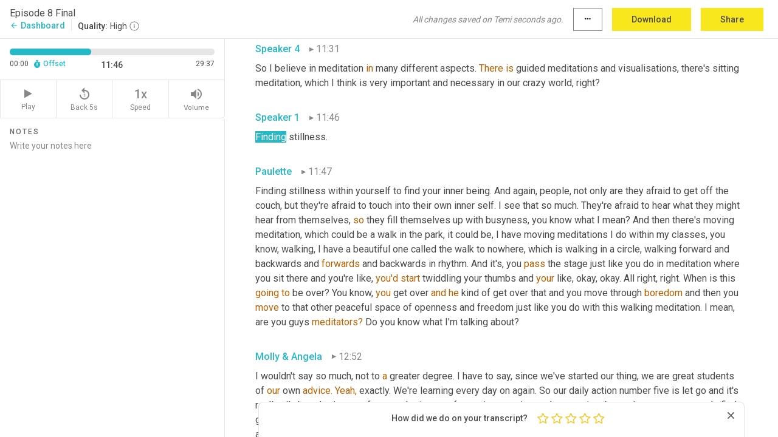

--- FILE ---
content_type: text/html; charset=utf-8
request_url: https://www.temi.com/editor/t/12EklqeIMiz7PmXD1m2H0o175QRoC7GNOkPVI5BYWzhcFR4Chd_hYGRLLZBlXuYyksFCLoto6hl4CfPl9lP4QDngE-I?loadFrom=DocumentDeeplink&ts=706.07
body_size: 67773
content:



<!DOCTYPE html>
<html lang="en">
<!-- Server: ip-10-2-172-31.us-west-2.compute.internal -->
<head>
    <title>Transcript Editor | temi.com</title>
    

<meta property="og:title" content="Transcript Editor | temi.com" />
<meta property="og:type" content="website" />
<meta property="og:site_name" content="temi" />
<meta property="og:description" content="Use Temi&#x2019;s free editor to polish your transcripts to 100% accuracy and edit or add speaker names. Export your transcript as a Word Doc, a PDF or a TXT file." />
<meta property="og:image" content="https://www.rev.com/content/img/temi/temi-logo-blue-text-large.jpg" />
<meta property="og:image:width" content="1121" />
<meta property="og:image:height" content="319" />
<meta property="og:url" content="https://www.temi.com/editor/t/12EklqeIMiz7PmXD1m2H0o175QRoC7GNOkPVI5BYWzhcFR4Chd_hYGRLLZBlXuYyksFCLoto6hl4CfPl9lP4QDngE-I" />
<meta property="fb:app_id" content="1468830553199299" />
<meta property="twitter:card" content="summary_large_image" />
<meta property="twitter:site" content="@usetemi" />


        <meta name="robots" content="noindex" />
    <meta name="viewport" content="width=device-width, initial-scale=1, maximum-scale=1, user-scalable=0">
    <meta name="format-detection" content="telephone=no">
    <meta name="apple-itunes-app" content="app-id=1269856195">
    <link href="https://fonts.googleapis.com/icon?family=Material+Icons" rel="stylesheet">
    <link href="https://cdnjs.cloudflare.com/ajax/libs/ionicons/2.0.1/css/ionicons.min.css" rel="stylesheet">

    <link rel="shortcut icon" type="image/png" href="/content/img/temi/favicon.ico"/>

        <meta name="description" content="Use Temi’s free editor to polish your transcripts to 100% accuracy and edit or add speaker names. Export your transcript as a Word Doc, a PDF or a TXT file." />

    <script>
    (function() {
        var d = document;
        var c = d.createElement('script');
        if (!('noModule' in c) && 'onbeforeload' in c) {
            var s = false;
            d.addEventListener('beforeload', function(e) {
            if (e.target === c) {
                s = true;
            } else if (!e.target.hasAttribute('nomodule') || !s) {
                return;
            }
            e.preventDefault();
            }, true);

            c.type = 'module';
            c.src = '.';
            d.head.appendChild(c);
            c.remove();
        }
    }());
</script>
    <script src="/build/polyfills.bundle.js?v=54Y5CiuWdqwffzaCVNwdd5feeFYAQvAmwO7zLd7NRrw" nomodule></script>

        
    <script>
        window['_fs_debug'] = false;
        window['_fs_host'] = 'fullstory.com';
        window['_fs_script'] = 'edge.fullstory.com/s/fs.js';
        window['_fs_org'] = '10Qs';
        window['_fs_namespace'] = 'FS';
        (function(m,n,e,t,l,o,g,y){
            if (e in m) {if(m.console && m.console.log) { m.console.log('FullStory namespace conflict. Please set window["_fs_namespace"].');} return;}
            g=m[e]=function(a,b,s){g.q?g.q.push([a,b,s]):g._api(a,b,s);};g.q=[];
            o=n.createElement(t);o.async=1;o.crossOrigin='anonymous';o.src='https://'+_fs_script;
            y=n.getElementsByTagName(t)[0];y.parentNode.insertBefore(o,y);
            g.identify=function(i,v,s){g(l,{uid:i},s);if(v)g(l,v,s)};g.setUserVars=function(v,s){g(l,v,s)};g.event=function(i,v,s){g('event',{n:i,p:v},s)};
            g.anonymize=function(){g.identify(!!0)};
            g.shutdown=function(){g("rec",!1)};g.restart=function(){g("rec",!0)};
            g.log = function(a,b){g("log",[a,b])};
            g.consent=function(a){g("consent",!arguments.length||a)};
            g.identifyAccount=function(i,v){o='account';v=v||{};v.acctId=i;g(o,v)};
            g.clearUserCookie=function(){};
            g.setVars=function(n, p){g('setVars',[n,p]);};
            g._w={};y='XMLHttpRequest';g._w[y]=m[y];y='fetch';g._w[y]=m[y];
            if(m[y])m[y]=function(){return g._w[y].apply(this,arguments)};
            g._v="1.3.0";
        })(window,document,window['_fs_namespace'],'script','user');
    </script>

        


    <script>
        !function(t,e){var o,n,p,r;e.__SV||(window.posthog=e,e._i=[],e.init=function(i,s,a){function g(t,e){var o=e.split(".");2==o.length&&(t=t[o[0]],e=o[1]),t[e]=function(){t.push([e].concat(Array.prototype.slice.call(arguments,0)))}}(p=t.createElement("script")).type="text/javascript",p.crossOrigin="anonymous",p.async=!0,p.src=s.api_host.replace(".i.posthog.com","-assets.i.posthog.com")+"/static/array.js",(r=t.getElementsByTagName("script")[0]).parentNode.insertBefore(p,r);var u=e;for(void 0!==a?u=e[a]=[]:a="posthog",u.people=u.people||[],u.toString=function(t){var e="posthog";return"posthog"!==a&&(e+="."+a),t||(e+=" (stub)"),e},u.people.toString=function(){return u.toString(1)+".people (stub)"},o="init Ce js Ls Te Fs Ds capture Ye calculateEventProperties Us register register_once register_for_session unregister unregister_for_session Ws getFeatureFlag getFeatureFlagPayload isFeatureEnabled reloadFeatureFlags updateEarlyAccessFeatureEnrollment getEarlyAccessFeatures on onFeatureFlags onSurveysLoaded onSessionId getSurveys getActiveMatchingSurveys renderSurvey canRenderSurvey canRenderSurveyAsync identify setPersonProperties group resetGroups setPersonPropertiesForFlags resetPersonPropertiesForFlags setGroupPropertiesForFlags resetGroupPropertiesForFlags reset get_distinct_id getGroups get_session_id get_session_replay_url alias set_config startSessionRecording stopSessionRecording sessionRecordingStarted captureException loadToolbar get_property getSessionProperty Bs zs createPersonProfile Hs Ms Gs opt_in_capturing opt_out_capturing has_opted_in_capturing has_opted_out_capturing get_explicit_consent_status is_capturing clear_opt_in_out_capturing Ns debug L qs getPageViewId captureTraceFeedback captureTraceMetric".split(" "),n=0;n<o.length;n++)g(u,o[n]);e._i.push([i,s,a])},e.__SV=1)}(document,window.posthog||[]);
        posthog.init('phc_H3TKX53cD9KCYtqK9ibmvakcFWMi2A1RZzkaSy9buzR', {
            api_host: 'https://us.i.posthog.com',
            defaults: '2025-05-24',
            person_profiles: 'identified_only'
        })
    </script>


    <script src="/build/bundles/legacy/jquery.js?v=Er3_kvZhQi5m1MV07SL3ajVDOM5mKrEc_53fdNEQakA"></script>
    <script src="/build/bundles/legacy/react.js?v=fjU7eEWWWuhiPMcTKDYO6q03emFXTwNlLPTno9QlcHw"></script>
    <link href="/content/fa/css/font-awesome.css" type="text/css" rel="stylesheet">
    





    <script src="/build/landing-page.bundle.js?v=4xpT12KaJgRavuqbz804H6MRtqmC9o5229p3XEOUJ1k"></script>
    

<script>
    !function () {
        window.segmentTrackingEnabled = true;
        var analytics = window.analytics = window.analytics || []; if (!analytics.initialize) if (analytics.invoked) window.console && console.error && console.error("Segment snippet included twice."); else {
            analytics.invoked = !0; analytics.methods = ["trackSubmit", "trackClick", "trackLink", "trackForm", "pageview", "identify", "reset", "group", "track", "ready", "alias", "debug", "page", "once", "off", "on", "addSourceMiddleware", "addIntegrationMiddleware", "setAnonymousId", "addDestinationMiddleware"]; analytics.factory = function (e) { return function () { var t = Array.prototype.slice.call(arguments); t.unshift(e); analytics.push(t); return analytics } }; for (var e = 0; e < analytics.methods.length; e++) { var key = analytics.methods[e]; analytics[key] = analytics.factory(key) } analytics.load = function (key, e) { var t = document.createElement("script"); t.type = "text/javascript"; t.async = !0; t.src = 'https://evs.bubo-bubo.rev.com/vuJKUsyQcbGfLatMF8YUDz/tyKCHHbrpCEF1awtHhhquy.min.js'; var n = document.getElementsByTagName("script")[0]; n.parentNode.insertBefore(t, n); analytics._loadOptions = e }; analytics._writeKey = 'WEmx47r1UEglal6RqTQxEBV8k5L4SKYb';
                analytics._cdn = 'https://evs.bubo-bubo.rev.com';
            analytics.SNIPPET_VERSION = "4.15.3";
            if (true) {
                analytics.load('WEmx47r1UEglal6RqTQxEBV8k5L4SKYb', {
                  integrations: {
                    "Segment.io": {
                      deliveryStrategy: {
                        strategy: "batching",
                        config: {
                          size: 20,
                          timeout: 5000
                        }
                      }
                    }
                  }
                });
                analytics.ready(function () {
                    const gaIsDefined = typeof (ga) === "function";
                    const isCustomer = "customers" === "customers";
                    if (!(gaIsDefined && isCustomer)) {
                        window.analytics.page({"isMobile":"false"});
                    } else {
                        ga(function (defaultTracker) {
                            // Default tracker may be undefined if window.ga has been loaded via GTM tag instead of
                            // GA snippet and ga('create') has not been called directly (as it is in the shared
                            // "_google-analytics" partial)
                            // This will try to use the client ID from GTM's tag-specific tracker (usually the
                            // first/only tracker returned by ga.getAll) if the default doesn't exist
                            const tracker = defaultTracker || ga.getAll()[0]
                            // Don't send GA client ID in Segment event if there's no tracker
                            if (!tracker) {
                                return window.analytics.page({"isMobile":"false"});
                            }
                            const clientId = tracker.get("clientId");
                            const externalIdObject =
                            {
                                externalIds: [
                                    {
                                        id: clientId,
                                        type: "ga_client_id",
                                        collection: "users",
                                        encoding: "none"
                                    }
                                ]
                            };
                            window.analytics.page({"isMobile":"false"}, externalIdObject);
                        });
                    }
                });
            }
        }

        // Send "isMobile" property along with all segment calls
        analytics.addSourceMiddleware(({ payload, next }) => {
            payload.obj.properties = payload.obj.properties || {};
            payload.obj.properties.isMobile = "false";
            next(payload);
        });
    }();
</script>

<script type="text/javascript">
    window.segmentReset = () => {
        if (window.analytics) {
            window.analytics.reset();
        }
    }
</script>


        

        



<script>
            window.ga = window.ga || function() { (ga.q = ga.q || []).push(arguments) };
            ga.l = +new Date;
            ga('create', 'UA-18309154-16', 'auto');</script><script async src='https://www.google-analytics.com/analytics.js'></script>
<script>
    ga('set', 'dimension1', 'Anonymous');
    ga('send', 'pageview');
</script>

        


        <script src="/build/mp.bundle.js?v=6Yzpm7Gp6WjAAhVj7xVttyl7yq-y5hYiDx5IvdwyOOA"></script>
        


<script type="text/javascript">rev_Mixpanel = new ft_Mixpanel('f0edb2cb4e2ba3424bb5e1c3840aadda', '', 'temi', false);</script>
    <script>
        window.addEventListener('load', function() {
            rev_Mixpanel.trackLinks("mixpanel-link");
        });
    </script>


    
    <link href="/build/styles/pages/editors/temi.css?v=KnITRJHrLHe8kt87nvLdHp5V2LoiPB2PImmPGV12NrQ" type="text/css" rel="stylesheet">

    
    <script src="/build/bundles/legacy/temi-editor.js?v=MH10KgW3h984TMKUIMwWHUygS3ZuyEDPe-Q35PieTiw"></script>
    <script src="/build/temi.bundle.js?v=Mu3ohru1ssDPELXV_vJV_DeeI6oCmvAJQ7Mai1q0ZZY"></script>
    <script src="/build/standardized-audio-context.bundle.js?v=AnDHmGLuI19Y-cKvatZ0HsbvUEMRFtd4IkgP97PF5WM"></script>
    <script>
            !function(a,b,c,d,e,f,g,h){a.RaygunObject=e,a[e]=a[e]||function(){
            (a[e].o=a[e].o||[]).push(arguments)},f=b.createElement(c),g=b.getElementsByTagName(c)[0],
            f.async=1,f.src=d,g.parentNode.insertBefore(f,g),h=a.onerror,a.onerror=function(b,c,d,f,g){
            h&&h(b,c,d,f,g),g||(g=new Error(b)),a[e].q=a[e].q||[],a[e].q.push({
            e:g})}}(window,document,"script","//cdn.raygun.io/raygun4js/raygun.min.js","rg4js");
        

            rg4js('options', {
                debugMode: true,
                ignoreAjaxAbort: true,
                ignoreAjaxError: true,
                ignore3rdPartyErrors: true
            });
            rg4js('apiKey', 'eIWQURn3Q+LVjvLWfppMgA==');
            rg4js('enableCrashReporting', true);
        
window.rg4js = rg4js;</script>

    <meta name="viewport" content="width=device-width, initial-scale=1, maximum-scale=1, user-scalable=0" />


</head>
<body>
        

    <div id="body-wrapper">
        <div id="promo" class="promo">
            <header id="header" class="fixed-position"></header>

        </div>

        




<div class="roboto dark-gray flex flex-column vh-100">
    



<div id="root"></div>


</div>

    </div>


    <script type="text/javascript">
        $(function () {
            window.stEditor.InitEditor({
                rootElement: 'root',
                minPasswordLength: 8,
                model: {"isApproved":true,"email":"molly@fiveforlife.co","draft":{"id":606277,"versionNumber":665,"nodes":[{"object":"block","type":"Monologue","nodes":[{"nodes":[{"object":"text","leaves":[{"object":"leaf","text":"","marks":[]}]}],"object":"block","type":"Speaker","data":{"speakerId":0}},{"nodes":[{"object":"text","leaves":[{"object":"leaf","text":"00:00","marks":[]}]}],"object":"block","type":"Timestamp","data":{"seconds":0.06}},{"nodes":[{"object":"text","leaves":[{"object":"leaf","text":"You're listening to the live happier, longer podcast, episode eight.","marks":[]}]}],"object":"block","type":"Content","data":{"Timestamps":[{"Start":60,"End":270,"Bitc":null},{"Start":271,"End":690,"Bitc":null},{"Start":691,"End":810,"Bitc":null},{"Start":811,"End":930,"Bitc":null},{"Start":931,"End":1170,"Bitc":null},{"Start":1171,"End":1650,"Bitc":null},{"Start":1651,"End":2070,"Bitc":null},{"Start":2071,"End":2760,"Bitc":null},{"Start":3060,"End":3660,"Bitc":null},{"Start":4020,"End":4560,"Bitc":null}]}}],"data":{"monologueId":0,"customData":{}}},{"object":"block","type":"Monologue","nodes":[{"nodes":[{"object":"text","leaves":[{"object":"leaf","text":"","marks":[]}]}],"object":"block","type":"Speaker","data":{"speakerId":2}},{"nodes":[{"object":"text","leaves":[{"object":"leaf","text":"00:15","marks":[]}]}],"object":"block","type":"Timestamp","data":{"seconds":15.13}},{"nodes":[{"object":"text","leaves":[{"object":"leaf","text":"Welcome to the Live Happier, Longer Podcast. We're your hosts, Molly Watts, and Angela McDade. ","marks":[]},{"object":"leaf","text":"We","marks":[{"type":"LowConfidence"}]},{"object":"leaf","text":" ","marks":[]},{"object":"leaf","text":"are","marks":[{"type":"LowConfidence"}]},{"object":"leaf","text":" here to help you build the habits of ","marks":[]},{"object":"leaf","text":"the","marks":[{"type":"LowConfidence"}]},{"object":"leaf","text":" ","marks":[]},{"object":"leaf","text":"happier,","marks":[{"type":"LowConfidence"}]},{"object":"leaf","text":" longer life. Starting NOW.","marks":[]}]}],"object":"block","type":"Content","data":{"Timestamps":[{"Start":15130,"End":15520,"Bitc":null},{"Start":15521,"End":15640,"Bitc":null},{"Start":15641,"End":15760,"Bitc":null},{"Start":15761,"End":16030,"Bitc":null},{"Start":16031,"End":16540,"Bitc":null},{"Start":16541,"End":16900,"Bitc":null},{"Start":16901,"End":17500,"Bitc":null},{"Start":17800,"End":18010,"Bitc":null},{"Start":18011,"End":18160,"Bitc":null},{"Start":18161,"End":18670,"Bitc":null},{"Start":18700,"End":19070,"Bitc":null},{"Start":19080,"End":19470,"Bitc":null},{"Start":19690,"End":19860,"Bitc":null},{"Start":19860,"End":19860,"Bitc":null},{"Start":19861,"End":20280,"Bitc":null},{"Start":21040,"End":21040,"Bitc":null},{"Start":21540,"End":21540,"Bitc":null},{"Start":21550,"End":21850,"Bitc":null},{"Start":21851,"End":22000,"Bitc":null},{"Start":22001,"End":22240,"Bitc":null},{"Start":22241,"End":22330,"Bitc":null},{"Start":22331,"End":22600,"Bitc":null},{"Start":22601,"End":22690,"Bitc":null},{"Start":22691,"End":23170,"Bitc":null},{"Start":23171,"End":23360,"Bitc":null},{"Start":23430,"End":23430,"Bitc":null},{"Start":24040,"End":24040,"Bitc":null},{"Start":24160,"End":24640,"Bitc":null},{"Start":24641,"End":24880,"Bitc":null},{"Start":25210,"End":25770,"Bitc":null},{"Start":25890,"End":26200,"Bitc":null}]}}],"data":{"monologueId":2,"customData":{}}},{"object":"block","type":"Monologue","nodes":[{"nodes":[{"object":"text","leaves":[{"object":"leaf","text":"","marks":[]}]}],"object":"block","type":"Speaker","data":{"speakerId":5}},{"nodes":[{"object":"text","leaves":[{"object":"leaf","text":"00:28","marks":[]}]}],"object":"block","type":"Timestamp","data":{"seconds":28.56}},{"nodes":[{"object":"text","leaves":[{"object":"leaf","text":"So, Angela, have you ever tried belly dancing? Not on purpose. What are you talking about not ","marks":[]},{"object":"leaf","text":"on","marks":[{"type":"LowConfidence"}]},{"object":"leaf","text":" purpose. Well, I suppose you could say after ","marks":[]},{"object":"leaf","text":"four","marks":[{"type":"LowConfidence"}]},{"object":"leaf","text":" babies there was a certain amount of belly dancing going on. Well between all eight kids, I think our bellies ","marks":[]},{"object":"leaf","text":"have","marks":[{"type":"LowConfidence"}]},{"object":"leaf","text":" danced a few times, right? ","marks":[]},{"object":"leaf","text":"Yes,","marks":[{"type":"LowConfidence"}]},{"object":"leaf","text":" yes. They've moved! We bring it up because today's podcast guest is Paulette Rees-Denis, and the words ","marks":[]},{"object":"leaf","text":"she","marks":[{"type":"LowConfidence"}]},{"object":"leaf","text":" used was our belly for women is like our power center. ","marks":[]},{"object":"leaf","text":"Like","marks":[{"type":"LowConfidence"}]},{"object":"leaf","text":" it's where we create our energy ","marks":[]},{"object":"leaf","text":"as","marks":[{"type":"LowConfidence"}]},{"object":"leaf","text":" women. And, she has a pretty interesting life to share with us. Yeah. She's, she's just such a fun, fresh outlook in life and she incorporates ","marks":[]},{"object":"leaf","text":"belly","marks":[{"type":"LowConfidence"}]},{"object":"leaf","text":" dancing into her coaching and ","marks":[]},{"object":"leaf","text":"it's","marks":[{"type":"LowConfidence"}]},{"object":"leaf","text":" just, it's so cool. ","marks":[]},{"object":"leaf","text":"Well,","marks":[{"type":"LowConfidence"}]},{"object":"leaf","text":" she's been a trained dancer for, for basically all of her life. She's a transformation coach. She says she's a magic maker and a movement ","marks":[]},{"object":"leaf","text":"and","marks":[{"type":"LowConfidence"}]},{"object":"leaf","text":" ","marks":[]},{"object":"leaf","text":"motivator.","marks":[{"type":"LowConfidence"}]},{"object":"leaf","text":" Yeah. Which is just fantastic. We love movement and you always need motivated. Yeah, but we love the fact that this moving is so different than just, you know, your usual gym workout. Yeah, exactly. And she says that really anyone can do it. She works with people right up ","marks":[]},{"object":"leaf","text":"into","marks":[{"type":"LowConfidence"}]},{"object":"leaf","text":" their eighties and we love that. Here's Paulette Rees-Denis.","marks":[]}]}],"object":"block","type":"Content","data":{"Timestamps":[{"Start":28560,"End":28890,"Bitc":null},{"Start":28950,"End":29490,"Bitc":null},{"Start":29520,"End":29730,"Bitc":null},{"Start":29731,"End":30030,"Bitc":null},{"Start":30120,"End":30450,"Bitc":null},{"Start":30451,"End":30990,"Bitc":null},{"Start":31050,"End":31440,"Bitc":null},{"Start":31441,"End":31980,"Bitc":null},{"Start":32850,"End":33990,"Bitc":null},{"Start":33990,"End":33990,"Bitc":null},{"Start":33991,"End":34680,"Bitc":null},{"Start":35490,"End":36200,"Bitc":null},{"Start":36200,"End":36200,"Bitc":null},{"Start":36200,"End":36200,"Bitc":null},{"Start":36200,"End":36200,"Bitc":null},{"Start":36210,"End":36600,"Bitc":null},{"Start":36601,"End":36840,"Bitc":null},{"Start":37030,"End":37030,"Bitc":null},{"Start":37140,"End":37680,"Bitc":null},{"Start":38190,"End":39280,"Bitc":null},{"Start":39280,"End":39280,"Bitc":null},{"Start":39281,"End":39660,"Bitc":null},{"Start":39661,"End":39780,"Bitc":null},{"Start":39781,"End":39930,"Bitc":null},{"Start":39931,"End":40140,"Bitc":null},{"Start":40141,"End":40620,"Bitc":null},{"Start":40950,"End":40950,"Bitc":null},{"Start":40951,"End":41370,"Bitc":null},{"Start":41371,"End":41490,"Bitc":null},{"Start":41491,"End":41640,"Bitc":null},{"Start":41641,"End":41700,"Bitc":null},{"Start":41701,"End":42090,"Bitc":null},{"Start":42091,"End":42360,"Bitc":null},{"Start":42361,"End":42570,"Bitc":null},{"Start":42630,"End":43080,"Bitc":null},{"Start":43100,"End":46020,"Bitc":null},{"Start":46020,"End":46020,"Bitc":null},{"Start":46021,"End":47100,"Bitc":null},{"Start":47100,"End":47100,"Bitc":null},{"Start":47100,"End":47100,"Bitc":null},{"Start":47100,"End":47100,"Bitc":null},{"Start":47101,"End":47340,"Bitc":null},{"Start":47341,"End":47670,"Bitc":null},{"Start":47671,"End":47760,"Bitc":null},{"Start":47761,"End":47940,"Bitc":null},{"Start":47941,"End":48030,"Bitc":null},{"Start":48031,"End":48390,"Bitc":null},{"Start":48480,"End":48480,"Bitc":null},{"Start":48481,"End":48840,"Bitc":null},{"Start":48841,"End":48900,"Bitc":null},{"Start":48901,"End":49080,"Bitc":null},{"Start":49081,"End":49620,"Bitc":null},{"Start":49710,"End":49920,"Bitc":null},{"Start":50120,"End":50120,"Bitc":null},{"Start":50160,"End":50560,"Bitc":null},{"Start":50730,"End":50940,"Bitc":null},{"Start":50941,"End":51480,"Bitc":null},{"Start":51790,"End":52230,"Bitc":null},{"Start":52260,"End":52620,"Bitc":null},{"Start":52621,"End":52740,"Bitc":null},{"Start":52741,"End":52920,"Bitc":null},{"Start":52980,"End":53640,"Bitc":null},{"Start":53940,"End":54480,"Bitc":null},{"Start":54481,"End":55200,"Bitc":null},{"Start":55230,"End":55890,"Bitc":null},{"Start":55950,"End":56460,"Bitc":null},{"Start":56490,"End":57000,"Bitc":null},{"Start":57160,"End":58230,"Bitc":null},{"Start":58620,"End":59190,"Bitc":null},{"Start":59250,"End":59370,"Bitc":null},{"Start":59371,"End":59680,"Bitc":null},{"Start":59850,"End":59850,"Bitc":null},{"Start":59851,"End":60270,"Bitc":null},{"Start":60271,"End":60660,"Bitc":null},{"Start":61110,"End":61470,"Bitc":null},{"Start":61590,"End":62250,"Bitc":null},{"Start":62280,"End":62610,"Bitc":null},{"Start":62611,"End":63000,"Bitc":null},{"Start":63001,"End":63300,"Bitc":null},{"Start":63301,"End":63540,"Bitc":null},{"Start":63570,"End":64080,"Bitc":null},{"Start":64260,"End":64980,"Bitc":null},{"Start":65070,"End":65640,"Bitc":null},{"Start":65910,"End":65910,"Bitc":null},{"Start":65911,"End":66090,"Bitc":null},{"Start":66091,"End":66390,"Bitc":null},{"Start":66391,"End":66600,"Bitc":null},{"Start":66601,"End":66930,"Bitc":null},{"Start":66931,"End":67080,"Bitc":null},{"Start":67081,"End":67530,"Bitc":null},{"Start":67680,"End":67680,"Bitc":null},{"Start":67681,"End":68130,"Bitc":null},{"Start":68880,"End":69300,"Bitc":null},{"Start":69310,"End":69750,"Bitc":null},{"Start":69840,"End":70170,"Bitc":null},{"Start":70171,"End":70590,"Bitc":null},{"Start":70920,"End":71040,"Bitc":null},{"Start":71041,"End":71730,"Bitc":null},{"Start":71910,"End":72930,"Bitc":null},{"Start":72990,"End":73410,"Bitc":null},{"Start":73440,"End":73590,"Bitc":null},{"Start":73591,"End":73800,"Bitc":null},{"Start":73801,"End":73980,"Bitc":null},{"Start":73981,"End":74490,"Bitc":null},{"Start":74550,"End":74840,"Bitc":null},{"Start":74850,"End":75210,"Bitc":null},{"Start":75240,"End":75690,"Bitc":null},{"Start":75750,"End":76020,"Bitc":null},{"Start":76110,"End":76500,"Bitc":null},{"Start":76501,"End":76590,"Bitc":null},{"Start":76591,"End":77130,"Bitc":null},{"Start":77131,"End":77610,"Bitc":null},{"Start":77670,"End":78060,"Bitc":null},{"Start":78061,"End":78180,"Bitc":null},{"Start":78181,"End":78570,"Bitc":null},{"Start":78600,"End":79230,"Bitc":null},{"Start":79890,"End":80310,"Bitc":null},{"Start":81330,"End":81330,"Bitc":null},{"Start":81420,"End":81900,"Bitc":null},{"Start":81901,"End":82470,"Bitc":null},{"Start":82510,"End":82830,"Bitc":null},{"Start":82831,"End":83100,"Bitc":null},{"Start":83130,"End":83820,"Bitc":null},{"Start":84330,"End":84330,"Bitc":null},{"Start":84390,"End":84720,"Bitc":null},{"Start":84721,"End":85080,"Bitc":null},{"Start":85081,"End":85260,"Bitc":null},{"Start":85261,"End":85440,"Bitc":null},{"Start":85770,"End":85770,"Bitc":null},{"Start":86130,"End":86310,"Bitc":null},{"Start":86311,"End":86490,"Bitc":null},{"Start":86491,"End":86640,"Bitc":null},{"Start":86641,"End":86670,"Bitc":null},{"Start":86671,"End":86970,"Bitc":null},{"Start":86971,"End":87360,"Bitc":null},{"Start":87361,"End":87780,"Bitc":null},{"Start":87870,"End":88290,"Bitc":null},{"Start":88350,"End":88770,"Bitc":null},{"Start":88771,"End":88920,"Bitc":null},{"Start":88921,"End":89010,"Bitc":null},{"Start":89011,"End":89130,"Bitc":null},{"Start":89131,"End":89580,"Bitc":null},{"Start":89940,"End":90390,"Bitc":null},{"Start":90391,"End":90510,"Bitc":null},{"Start":90511,"End":91320,"Bitc":null},{"Start":91321,"End":91890,"Bitc":null},{"Start":91980,"End":92220,"Bitc":null},{"Start":92221,"End":92640,"Bitc":null},{"Start":92641,"End":93030,"Bitc":null},{"Start":93060,"End":93360,"Bitc":null},{"Start":93810,"End":94410,"Bitc":null},{"Start":94411,"End":94980,"Bitc":null},{"Start":95610,"End":96030,"Bitc":null},{"Start":96060,"End":96570,"Bitc":null},{"Start":97350,"End":97350,"Bitc":null},{"Start":97460,"End":97460,"Bitc":null},{"Start":97620,"End":98080,"Bitc":null},{"Start":98280,"End":98610,"Bitc":null},{"Start":99000,"End":99330,"Bitc":null},{"Start":99360,"End":99570,"Bitc":null},{"Start":99571,"End":99840,"Bitc":null},{"Start":99900,"End":100590,"Bitc":null},{"Start":101230,"End":101700,"Bitc":null},{"Start":101700,"End":101700,"Bitc":null},{"Start":101730,"End":102210,"Bitc":null},{"Start":102270,"End":102710,"Bitc":null},{"Start":102790,"End":102990,"Bitc":null},{"Start":102991,"End":103350,"Bitc":null},{"Start":103351,"End":103560,"Bitc":null},{"Start":103561,"End":104300,"Bitc":null},{"Start":104360,"End":104720,"Bitc":null},{"Start":104850,"End":105140,"Bitc":null},{"Start":105210,"End":105360,"Bitc":null},{"Start":105361,"End":105600,"Bitc":null},{"Start":105601,"End":105660,"Bitc":null},{"Start":105661,"End":105900,"Bitc":null},{"Start":105901,"End":106080,"Bitc":null},{"Start":106081,"End":106320,"Bitc":null},{"Start":106321,"End":106860,"Bitc":null},{"Start":106861,"End":107280,"Bitc":null},{"Start":107580,"End":107820,"Bitc":null},{"Start":107821,"End":108210,"Bitc":null},{"Start":108211,"End":108420,"Bitc":null},{"Start":108421,"End":108780,"Bitc":null},{"Start":108810,"End":108960,"Bitc":null},{"Start":108961,"End":109680,"Bitc":null},{"Start":109680,"End":109680,"Bitc":null},{"Start":109680,"End":109680,"Bitc":null},{"Start":109681,"End":110790,"Bitc":null},{"Start":110790,"End":110790,"Bitc":null},{"Start":110880,"End":111240,"Bitc":null},{"Start":111300,"End":111930,"Bitc":null},{"Start":111931,"End":112050,"Bitc":null},{"Start":112051,"End":112260,"Bitc":null},{"Start":112261,"End":112590,"Bitc":null},{"Start":112591,"End":112800,"Bitc":null},{"Start":112801,"End":113100,"Bitc":null},{"Start":113101,"End":113490,"Bitc":null},{"Start":113491,"End":113610,"Bitc":null},{"Start":113611,"End":113730,"Bitc":null},{"Start":113731,"End":113850,"Bitc":null},{"Start":113851,"End":114030,"Bitc":null},{"Start":114031,"End":114270,"Bitc":null},{"Start":114271,"End":114480,"Bitc":null},{"Start":114540,"End":115020,"Bitc":null},{"Start":115170,"End":115380,"Bitc":null},{"Start":115500,"End":115500,"Bitc":null},{"Start":115501,"End":115680,"Bitc":null},{"Start":115681,"End":115830,"Bitc":null},{"Start":115831,"End":116220,"Bitc":null},{"Start":116221,"End":116490,"Bitc":null},{"Start":117030,"End":117180,"Bitc":null},{"Start":117181,"End":117390,"Bitc":null},{"Start":117391,"End":117660,"Bitc":null},{"Start":117780,"End":118170,"Bitc":null},{"Start":118270,"End":118770,"Bitc":null}]}}],"data":{"monologueId":4,"customData":{}}},{"object":"block","type":"Monologue","nodes":[{"nodes":[{"object":"text","leaves":[{"object":"leaf","text":"","marks":[]}]}],"object":"block","type":"Speaker","data":{"speakerId":5}},{"nodes":[{"object":"text","leaves":[{"object":"leaf","text":"01:59","marks":[]}]}],"object":"block","type":"Timestamp","data":{"seconds":119.88}},{"nodes":[{"object":"text","leaves":[{"object":"leaf","text":"Hey Paulette.","marks":[]}]}],"object":"block","type":"Content","data":{"Timestamps":[{"Start":119880,"End":119880,"Bitc":null},{"Start":119880,"End":119880,"Bitc":null}]}}],"data":{"monologueId":110,"customData":{}}},{"object":"block","type":"Monologue","nodes":[{"nodes":[{"object":"text","leaves":[{"object":"leaf","text":"","marks":[]}]}],"object":"block","type":"Speaker","data":{"speakerId":6}},{"nodes":[{"object":"text","leaves":[{"object":"leaf","text":"02:02","marks":[]}]}],"object":"block","type":"Timestamp","data":{"seconds":122.23}},{"nodes":[{"object":"text","leaves":[{"object":"leaf","text":"Hey.","marks":[]}]}],"object":"block","type":"Content","data":{"Timestamps":[{"Start":122230,"End":124420,"Bitc":null}]}}],"data":{"monologueId":4,"customData":{}}},{"object":"block","type":"Monologue","nodes":[{"nodes":[{"object":"text","leaves":[{"object":"leaf","text":"","marks":[]}]}],"object":"block","type":"Speaker","data":{"speakerId":5}},{"nodes":[{"object":"text","leaves":[{"object":"leaf","text":"02:02","marks":[]}]}],"object":"block","type":"Timestamp","data":{"seconds":122.23}},{"nodes":[{"object":"text","leaves":[{"object":"leaf","text":"Great to have you. ","marks":[]},{"object":"leaf","text":"You're","marks":[{"type":"LowConfidence"}]},{"object":"leaf","text":" on that live happier longer. We're just excited to talk with you today and learn a little bit more about your really, fun journey, I think ","marks":[]},{"object":"leaf","text":"is","marks":[{"type":"LowConfidence"}]},{"object":"leaf","text":" a good way of putting it. ","marks":[]},{"object":"leaf","text":"Do","marks":[{"type":"LowConfidence"}]},{"object":"leaf","text":" ","marks":[]},{"object":"leaf","text":"you,","marks":[{"type":"LowConfidence"}]},{"object":"leaf","text":" do you feel like you've had a lot of fun?","marks":[]}]}],"object":"block","type":"Content","data":{"Timestamps":[{"Start":122230,"End":124420,"Bitc":null},{"Start":124421,"End":124510,"Bitc":null},{"Start":124511,"End":124690,"Bitc":null},{"Start":124691,"End":124860,"Bitc":null},{"Start":125040,"End":125040,"Bitc":null},{"Start":125080,"End":125260,"Bitc":null},{"Start":125261,"End":125560,"Bitc":null},{"Start":125561,"End":125770,"Bitc":null},{"Start":125771,"End":126160,"Bitc":null},{"Start":126161,"End":126730,"Bitc":null},{"Start":126731,"End":127150,"Bitc":null},{"Start":127180,"End":127480,"Bitc":null},{"Start":127481,"End":127870,"Bitc":null},{"Start":127871,"End":127930,"Bitc":null},{"Start":127931,"End":128200,"Bitc":null},{"Start":128201,"End":128320,"Bitc":null},{"Start":128321,"End":128440,"Bitc":null},{"Start":128441,"End":128770,"Bitc":null},{"Start":128771,"End":128890,"Bitc":null},{"Start":128891,"End":129100,"Bitc":null},{"Start":129101,"End":129160,"Bitc":null},{"Start":129161,"End":129340,"Bitc":null},{"Start":129341,"End":129520,"Bitc":null},{"Start":129521,"End":129790,"Bitc":null},{"Start":129791,"End":130150,"Bitc":null},{"Start":130151,"End":130600,"Bitc":null},{"Start":131080,"End":132910,"Bitc":null},{"Start":132910,"End":132910,"Bitc":null},{"Start":132910,"End":132910,"Bitc":null},{"Start":133000,"End":133120,"Bitc":null},{"Start":133121,"End":133390,"Bitc":null},{"Start":133480,"End":133480,"Bitc":null},{"Start":133990,"End":134260,"Bitc":null},{"Start":134261,"End":134440,"Bitc":null},{"Start":134441,"End":134590,"Bitc":null},{"Start":134591,"End":134740,"Bitc":null},{"Start":134741,"End":135040,"Bitc":null},{"Start":135041,"End":135190,"Bitc":null},{"Start":135260,"End":135260,"Bitc":null},{"Start":135400,"End":135400,"Bitc":null},{"Start":135401,"End":135490,"Bitc":null},{"Start":135491,"End":135610,"Bitc":null},{"Start":135650,"End":135850,"Bitc":null},{"Start":135851,"End":136030,"Bitc":null},{"Start":136031,"End":136210,"Bitc":null},{"Start":136230,"End":136470,"Bitc":null},{"Start":137740,"End":137800,"Bitc":null},{"Start":137801,"End":138010,"Bitc":null},{"Start":138011,"End":138070,"Bitc":null},{"Start":138071,"End":138460,"Bitc":null}]}}],"data":{"monologueId":111,"customData":{}}},{"object":"block","type":"Monologue","nodes":[{"nodes":[{"object":"text","leaves":[{"object":"leaf","text":"","marks":[]}]}],"object":"block","type":"Speaker","data":{"speakerId":6}},{"nodes":[{"object":"text","leaves":[{"object":"leaf","text":"02:18","marks":[]}]}],"object":"block","type":"Timestamp","data":{"seconds":138.82}},{"nodes":[{"object":"text","leaves":[{"object":"leaf","text":"It's amazing. ","marks":[]},{"object":"leaf","text":"It's","marks":[{"type":"LowConfidence"}]},{"object":"leaf","text":" Super Fun and super adventurous and very expanding and awesome.","marks":[]}]}],"object":"block","type":"Content","data":{"Timestamps":[{"Start":138820,"End":139030,"Bitc":null},{"Start":139031,"End":139570,"Bitc":null},{"Start":139820,"End":139820,"Bitc":null},{"Start":139830,"End":140750,"Bitc":null},{"Start":140750,"End":140750,"Bitc":null},{"Start":140830,"End":141460,"Bitc":null},{"Start":141550,"End":141970,"Bitc":null},{"Start":141971,"End":142900,"Bitc":null},{"Start":142901,"End":143320,"Bitc":null},{"Start":143321,"End":143620,"Bitc":null},{"Start":143621,"End":144490,"Bitc":null},{"Start":144491,"End":144820,"Bitc":null},{"Start":144850,"End":145300,"Bitc":null}]}}],"data":{"monologueId":57,"customData":{}}},{"object":"block","type":"Monologue","nodes":[{"nodes":[{"object":"text","leaves":[{"object":"leaf","text":"","marks":[]}]}],"object":"block","type":"Speaker","data":{"speakerId":5}},{"nodes":[{"object":"text","leaves":[{"object":"leaf","text":"02:26","marks":[]}]}],"object":"block","type":"Timestamp","data":{"seconds":146.2}},{"nodes":[{"object":"text","leaves":[{"object":"leaf","text":"Excellent. Awesome. We know we've talked a little bit about the fact that you're a transformation coach. ","marks":[]},{"object":"leaf","text":"You,","marks":[{"type":"LowConfidence"}]},{"object":"leaf","text":" you consider yourself a magic maker and we ","marks":[]},{"object":"leaf","text":"love","marks":[{"type":"LowConfidence"}]},{"object":"leaf","text":" the idea that, our favorite part of your title is a movement ","marks":[]},{"object":"leaf","text":"motivator.","marks":[{"type":"LowConfidence"}]},{"object":"leaf","text":" That's fabulous.","marks":[]}]}],"object":"block","type":"Content","data":{"Timestamps":[{"Start":146200,"End":146860,"Bitc":null},{"Start":146920,"End":147460,"Bitc":null},{"Start":147880,"End":148090,"Bitc":null},{"Start":148091,"End":148330,"Bitc":null},{"Start":148331,"End":148570,"Bitc":null},{"Start":148571,"End":148840,"Bitc":null},{"Start":148841,"End":148900,"Bitc":null},{"Start":148901,"End":149080,"Bitc":null},{"Start":149081,"End":149230,"Bitc":null},{"Start":149231,"End":149440,"Bitc":null},{"Start":149441,"End":149530,"Bitc":null},{"Start":149531,"End":149920,"Bitc":null},{"Start":149921,"End":150100,"Bitc":null},{"Start":150101,"End":150420,"Bitc":null},{"Start":150480,"End":150570,"Bitc":null},{"Start":150580,"End":151300,"Bitc":null},{"Start":151301,"End":151720,"Bitc":null},{"Start":151940,"End":151940,"Bitc":null},{"Start":151970,"End":152210,"Bitc":null},{"Start":152260,"End":152680,"Bitc":null},{"Start":152681,"End":153040,"Bitc":null},{"Start":153041,"End":153100,"Bitc":null},{"Start":153101,"End":153550,"Bitc":null},{"Start":153551,"End":154030,"Bitc":null},{"Start":154360,"End":154660,"Bitc":null},{"Start":154661,"End":154900,"Bitc":null},{"Start":155230,"End":155230,"Bitc":null},{"Start":155231,"End":155380,"Bitc":null},{"Start":155381,"End":156160,"Bitc":null},{"Start":156340,"End":157000,"Bitc":null},{"Start":157001,"End":157360,"Bitc":null},{"Start":157360,"End":157360,"Bitc":null},{"Start":158670,"End":158820,"Bitc":null},{"Start":158830,"End":158980,"Bitc":null},{"Start":158981,"End":159520,"Bitc":null},{"Start":159580,"End":159910,"Bitc":null},{"Start":160360,"End":160450,"Bitc":null},{"Start":160451,"End":161050,"Bitc":null},{"Start":161060,"End":161670,"Bitc":null},{"Start":162150,"End":162150,"Bitc":null},{"Start":162150,"End":162150,"Bitc":null},{"Start":162150,"End":162150,"Bitc":null}]}}],"data":{"monologueId":58,"customData":{}}},{"object":"block","type":"Monologue","nodes":[{"nodes":[{"object":"text","leaves":[{"object":"leaf","text":"","marks":[]}]}],"object":"block","type":"Speaker","data":{"speakerId":6}},{"nodes":[{"object":"text","leaves":[{"object":"leaf","text":"02:43","marks":[]}]}],"object":"block","type":"Timestamp","data":{"seconds":163.53}},{"nodes":[{"object":"text","leaves":[{"object":"leaf","text":"Yeah, absolutely. Absolutely.","marks":[]}]}],"object":"block","type":"Content","data":{"Timestamps":[{"Start":163530,"End":163780,"Bitc":null},{"Start":163920,"End":164560,"Bitc":null},{"Start":164560,"End":164560,"Bitc":null}]}}],"data":{"monologueId":60,"customData":{}}},{"object":"block","type":"Monologue","nodes":[{"nodes":[{"object":"text","leaves":[{"object":"leaf","text":"","marks":[]}]}],"object":"block","type":"Speaker","data":{"speakerId":4}},{"nodes":[{"object":"text","leaves":[{"object":"leaf","text":"02:45","marks":[]}]}],"object":"block","type":"Timestamp","data":{"seconds":165.64}},{"nodes":[{"object":"text","leaves":[{"object":"leaf","text":"So tell us a little bit about your journey and what you've, you know, where you've been in and kind of what makes you a great transformation coach and, and a little bit more about that movement motivator.","marks":[]}]}],"object":"block","type":"Content","data":{"Timestamps":[{"Start":165640,"End":166210,"Bitc":null},{"Start":166570,"End":166870,"Bitc":null},{"Start":166871,"End":166990,"Bitc":null},{"Start":166991,"End":167050,"Bitc":null},{"Start":167051,"End":167290,"Bitc":null},{"Start":167291,"End":167500,"Bitc":null},{"Start":167501,"End":167920,"Bitc":null},{"Start":167921,"End":168550,"Bitc":null},{"Start":168640,"End":169270,"Bitc":null},{"Start":169271,"End":169510,"Bitc":null},{"Start":169511,"End":169780,"Bitc":null},{"Start":169781,"End":170080,"Bitc":null},{"Start":170110,"End":170230,"Bitc":null},{"Start":170231,"End":170410,"Bitc":null},{"Start":170411,"End":170650,"Bitc":null},{"Start":170651,"End":170860,"Bitc":null},{"Start":170890,"End":171120,"Bitc":null},{"Start":171121,"End":171400,"Bitc":null},{"Start":171460,"End":171660,"Bitc":null},{"Start":171670,"End":171910,"Bitc":null},{"Start":171911,"End":172060,"Bitc":null},{"Start":172090,"End":172330,"Bitc":null},{"Start":172480,"End":173020,"Bitc":null},{"Start":173021,"End":173440,"Bitc":null},{"Start":173441,"End":173560,"Bitc":null},{"Start":173561,"End":173830,"Bitc":null},{"Start":173831,"End":174550,"Bitc":null},{"Start":174551,"End":174820,"Bitc":null},{"Start":174821,"End":174950,"Bitc":null},{"Start":175030,"End":175270,"Bitc":null},{"Start":175350,"End":175490,"Bitc":null},{"Start":175550,"End":175780,"Bitc":null},{"Start":175781,"End":175900,"Bitc":null},{"Start":175901,"End":176050,"Bitc":null},{"Start":176051,"End":176260,"Bitc":null},{"Start":176261,"End":176410,"Bitc":null},{"Start":176411,"End":176890,"Bitc":null},{"Start":176891,"End":177550,"Bitc":null}]}}],"data":{"monologueId":61,"customData":{}}},{"object":"block","type":"Monologue","nodes":[{"nodes":[{"object":"text","leaves":[{"object":"leaf","text":"","marks":[]}]}],"object":"block","type":"Speaker","data":{"speakerId":6}},{"nodes":[{"object":"text","leaves":[{"object":"leaf","text":"03:55","marks":[]}]}],"object":"block","type":"Timestamp","data":{"seconds":235.51}},{"nodes":[{"object":"text","leaves":[{"object":"leaf","text":"So I have had a very long and gorgeous career. Uh, I'm, I've just turned 61 and I've been a dancer and an artist and a writer all my life, like from, you know, from little. So I really have danced around the world. I've written for centuries and, movement, I think movement is so important. So as a dancer, of course, dance as a self expression but also as a connector, and in my line of dance, Gypsy Caravan Tribal Belly Dancing. It really is about the connection. Um, and what's so beautiful about it is it's ageless. So it's for every woman and man, but I would say predominantly women, no matter your age, no matter size, no matter culture, no matter background. And because it's a feminine based dance, it is so life affirming and so it's incredibly healthy, and the whole concept of Gypsy caravan is about a wellness lifestyle so that we do a age with grace and strength and empowerment and beauty each in our own individualistic way, but also is a tribe as a connection.","marks":[]}]}],"object":"block","type":"Content","data":{"Timestamps":[{"Start":235510,"End":235510,"Bitc":null},{"Start":235510,"End":235510,"Bitc":null},{"Start":235510,"End":235510,"Bitc":null},{"Start":235510,"End":235510,"Bitc":null},{"Start":235510,"End":235510,"Bitc":null},{"Start":235510,"End":235510,"Bitc":null},{"Start":235510,"End":235510,"Bitc":null},{"Start":235510,"End":235510,"Bitc":null},{"Start":235510,"End":235510,"Bitc":null},{"Start":235510,"End":235510,"Bitc":null},{"Start":235510,"End":235510,"Bitc":null},{"Start":235510,"End":235510,"Bitc":null},{"Start":235510,"End":235510,"Bitc":null},{"Start":235510,"End":235510,"Bitc":null},{"Start":235510,"End":235510,"Bitc":null},{"Start":235510,"End":235510,"Bitc":null},{"Start":235510,"End":235510,"Bitc":null},{"Start":235510,"End":235510,"Bitc":null},{"Start":235510,"End":235510,"Bitc":null},{"Start":235510,"End":235510,"Bitc":null},{"Start":235510,"End":235510,"Bitc":null},{"Start":235510,"End":235510,"Bitc":null},{"Start":235510,"End":235510,"Bitc":null},{"Start":235510,"End":235510,"Bitc":null},{"Start":235510,"End":235510,"Bitc":null},{"Start":235510,"End":235510,"Bitc":null},{"Start":235510,"End":235510,"Bitc":null},{"Start":235510,"End":235510,"Bitc":null},{"Start":235510,"End":235510,"Bitc":null},{"Start":235510,"End":235510,"Bitc":null},{"Start":235510,"End":235510,"Bitc":null},{"Start":235510,"End":235510,"Bitc":null},{"Start":235510,"End":235510,"Bitc":null},{"Start":235510,"End":235510,"Bitc":null},{"Start":235510,"End":235510,"Bitc":null},{"Start":235510,"End":235510,"Bitc":null},{"Start":235510,"End":235510,"Bitc":null},{"Start":235510,"End":235510,"Bitc":null},{"Start":235510,"End":235510,"Bitc":null},{"Start":235510,"End":235510,"Bitc":null},{"Start":235510,"End":235510,"Bitc":null},{"Start":235510,"End":235510,"Bitc":null},{"Start":235510,"End":235510,"Bitc":null},{"Start":235510,"End":235510,"Bitc":null},{"Start":235510,"End":235510,"Bitc":null},{"Start":235510,"End":235510,"Bitc":null},{"Start":235510,"End":235510,"Bitc":null},{"Start":235510,"End":235510,"Bitc":null},{"Start":235510,"End":235510,"Bitc":null},{"Start":235510,"End":235510,"Bitc":null},{"Start":235510,"End":235510,"Bitc":null},{"Start":235510,"End":235510,"Bitc":null},{"Start":235510,"End":235510,"Bitc":null},{"Start":235510,"End":235510,"Bitc":null},{"Start":235510,"End":235510,"Bitc":null},{"Start":235510,"End":235510,"Bitc":null},{"Start":235510,"End":235510,"Bitc":null},{"Start":235510,"End":235510,"Bitc":null},{"Start":235510,"End":235510,"Bitc":null},{"Start":235510,"End":235510,"Bitc":null},{"Start":235510,"End":235510,"Bitc":null},{"Start":235510,"End":235510,"Bitc":null},{"Start":235510,"End":235510,"Bitc":null},{"Start":235510,"End":235510,"Bitc":null},{"Start":235510,"End":235510,"Bitc":null},{"Start":235510,"End":235510,"Bitc":null},{"Start":235510,"End":235510,"Bitc":null},{"Start":235510,"End":235510,"Bitc":null},{"Start":235510,"End":235510,"Bitc":null},{"Start":235510,"End":235510,"Bitc":null},{"Start":235510,"End":235510,"Bitc":null},{"Start":235510,"End":235510,"Bitc":null},{"Start":235510,"End":235510,"Bitc":null},{"Start":235510,"End":235510,"Bitc":null},{"Start":235510,"End":235510,"Bitc":null},{"Start":235510,"End":235510,"Bitc":null},{"Start":235510,"End":235510,"Bitc":null},{"Start":235510,"End":235510,"Bitc":null},{"Start":235510,"End":235510,"Bitc":null},{"Start":235510,"End":235510,"Bitc":null},{"Start":235510,"End":235510,"Bitc":null},{"Start":235510,"End":235510,"Bitc":null},{"Start":235510,"End":235510,"Bitc":null},{"Start":235510,"End":235510,"Bitc":null},{"Start":235510,"End":235510,"Bitc":null},{"Start":235510,"End":235510,"Bitc":null},{"Start":235510,"End":235510,"Bitc":null},{"Start":235510,"End":235510,"Bitc":null},{"Start":235510,"End":235510,"Bitc":null},{"Start":235510,"End":235510,"Bitc":null},{"Start":235510,"End":235510,"Bitc":null},{"Start":235510,"End":235510,"Bitc":null},{"Start":235510,"End":235510,"Bitc":null},{"Start":235510,"End":235510,"Bitc":null},{"Start":235510,"End":235510,"Bitc":null},{"Start":235510,"End":235510,"Bitc":null},{"Start":235510,"End":235510,"Bitc":null},{"Start":235510,"End":235510,"Bitc":null},{"Start":235510,"End":235510,"Bitc":null},{"Start":235510,"End":235510,"Bitc":null},{"Start":235510,"End":235510,"Bitc":null},{"Start":235510,"End":235510,"Bitc":null},{"Start":235510,"End":235510,"Bitc":null},{"Start":235510,"End":235510,"Bitc":null},{"Start":235510,"End":235510,"Bitc":null},{"Start":235510,"End":235510,"Bitc":null},{"Start":235510,"End":235510,"Bitc":null},{"Start":235510,"End":235510,"Bitc":null},{"Start":235510,"End":235510,"Bitc":null},{"Start":235510,"End":235510,"Bitc":null},{"Start":235510,"End":235510,"Bitc":null},{"Start":235510,"End":235510,"Bitc":null},{"Start":235510,"End":235510,"Bitc":null},{"Start":235510,"End":235510,"Bitc":null},{"Start":235510,"End":235510,"Bitc":null},{"Start":235510,"End":235510,"Bitc":null},{"Start":235510,"End":235510,"Bitc":null},{"Start":235510,"End":235510,"Bitc":null},{"Start":235510,"End":235510,"Bitc":null},{"Start":235510,"End":235510,"Bitc":null},{"Start":235510,"End":235510,"Bitc":null},{"Start":235510,"End":235510,"Bitc":null},{"Start":235510,"End":235510,"Bitc":null},{"Start":235510,"End":235510,"Bitc":null},{"Start":235510,"End":235510,"Bitc":null},{"Start":235510,"End":235510,"Bitc":null},{"Start":235510,"End":235510,"Bitc":null},{"Start":235510,"End":236140,"Bitc":null},{"Start":236141,"End":236410,"Bitc":null},{"Start":236411,"End":236470,"Bitc":null},{"Start":236471,"End":237160,"Bitc":null},{"Start":237161,"End":237630,"Bitc":null},{"Start":237631,"End":238360,"Bitc":null},{"Start":239440,"End":239620,"Bitc":null},{"Start":239621,"End":239860,"Bitc":null},{"Start":239861,"End":240430,"Bitc":null},{"Start":240431,"End":240820,"Bitc":null},{"Start":240850,"End":241630,"Bitc":null},{"Start":242950,"End":243430,"Bitc":null},{"Start":243431,"End":243670,"Bitc":null},{"Start":243671,"End":243820,"Bitc":null},{"Start":243821,"End":244450,"Bitc":null},{"Start":244451,"End":245140,"Bitc":null},{"Start":245380,"End":245920,"Bitc":null},{"Start":245921,"End":246100,"Bitc":null},{"Start":246130,"End":246730,"Bitc":null},{"Start":247150,"End":247750,"Bitc":null},{"Start":247751,"End":247840,"Bitc":null},{"Start":247841,"End":248140,"Bitc":null},{"Start":248141,"End":248650,"Bitc":null},{"Start":248651,"End":248800,"Bitc":null},{"Start":248801,"End":249340,"Bitc":null},{"Start":249341,"End":249430,"Bitc":null},{"Start":249431,"End":250030,"Bitc":null},{"Start":250031,"End":250690,"Bitc":null},{"Start":251480,"End":251740,"Bitc":null},{"Start":251741,"End":251920,"Bitc":null},{"Start":251921,"End":252130,"Bitc":null},{"Start":252131,"End":252430,"Bitc":null},{"Start":252431,"End":252690,"Bitc":null},{"Start":252691,"End":253150,"Bitc":null},{"Start":253210,"End":253510,"Bitc":null},{"Start":253511,"End":254110,"Bitc":null},{"Start":254200,"End":254410,"Bitc":null},{"Start":254411,"End":255040,"Bitc":null},{"Start":255190,"End":255460,"Bitc":null},{"Start":255461,"End":256240,"Bitc":null},{"Start":256300,"End":256540,"Bitc":null},{"Start":256541,"End":256990,"Bitc":null},{"Start":257650,"End":257890,"Bitc":null},{"Start":257891,"End":257980,"Bitc":null},{"Start":257981,"End":258100,"Bitc":null},{"Start":258101,"End":258310,"Bitc":null},{"Start":258311,"End":259120,"Bitc":null},{"Start":259121,"End":259270,"Bitc":null},{"Start":259271,"End":259420,"Bitc":null},{"Start":259421,"End":259780,"Bitc":null},{"Start":259781,"End":259990,"Bitc":null},{"Start":259991,"End":260110,"Bitc":null},{"Start":260111,"End":260650,"Bitc":null},{"Start":260651,"End":260770,"Bitc":null},{"Start":260770,"End":260770,"Bitc":null}]}}],"data":{"monologueId":56,"customData":{}}},{"object":"block","type":"Monologue","nodes":[{"nodes":[{"object":"text","leaves":[{"object":"leaf","text":"","marks":[]}]}],"object":"block","type":"Speaker","data":{"speakerId":5}},{"nodes":[{"object":"text","leaves":[{"object":"leaf","text":"04:23","marks":[]}]}],"object":"block","type":"Timestamp","data":{"seconds":263.08}},{"nodes":[{"object":"text","leaves":[{"object":"leaf","text":"How did you get started or how did you get so interested in tribal dance in that, in that aspect of your dance?","marks":[]}]}],"object":"block","type":"Content","data":{"Timestamps":[{"Start":263080,"End":263230,"Bitc":null},{"Start":263240,"End":263390,"Bitc":null},{"Start":263391,"End":263480,"Bitc":null},{"Start":263481,"End":263750,"Bitc":null},{"Start":263780,"End":264290,"Bitc":null},{"Start":264291,"End":264380,"Bitc":null},{"Start":264381,"End":264530,"Bitc":null},{"Start":264531,"End":264650,"Bitc":null},{"Start":264651,"End":264740,"Bitc":null},{"Start":264741,"End":264920,"Bitc":null},{"Start":264921,"End":265130,"Bitc":null},{"Start":265131,"End":265610,"Bitc":null},{"Start":265611,"End":265760,"Bitc":null},{"Start":265761,"End":266210,"Bitc":null},{"Start":266211,"End":266600,"Bitc":null},{"Start":266601,"End":266780,"Bitc":null},{"Start":266781,"End":267050,"Bitc":null},{"Start":267110,"End":267410,"Bitc":null},{"Start":267411,"End":267740,"Bitc":null},{"Start":268010,"End":268490,"Bitc":null},{"Start":268491,"End":268580,"Bitc":null},{"Start":268581,"End":268700,"Bitc":null},{"Start":268701,"End":269180,"Bitc":null}]}}],"data":{"monologueId":6,"customData":{}}},{"object":"block","type":"Monologue","nodes":[{"nodes":[{"object":"text","leaves":[{"object":"leaf","text":"","marks":[]}]}],"object":"block","type":"Speaker","data":{"speakerId":6}},{"nodes":[{"object":"text","leaves":[{"object":"leaf","text":"04:29","marks":[]}]}],"object":"block","type":"Timestamp","data":{"seconds":269.9}},{"nodes":[{"object":"text","leaves":[{"object":"leaf","text":"Well, I actually invented this particular style.","marks":[]}]}],"object":"block","type":"Content","data":{"Timestamps":[{"Start":269900,"End":270140,"Bitc":null},{"Start":270141,"End":270260,"Bitc":null},{"Start":270261,"End":270770,"Bitc":null},{"Start":270950,"End":271550,"Bitc":null},{"Start":271551,"End":271760,"Bitc":null},{"Start":271761,"End":272240,"Bitc":null},{"Start":272241,"End":272720,"Bitc":null}]}}],"data":{"monologueId":7,"customData":{}}},{"object":"block","type":"Monologue","nodes":[{"nodes":[{"object":"text","leaves":[{"object":"leaf","text":"","marks":[]}]}],"object":"block","type":"Speaker","data":{"speakerId":5}},{"nodes":[{"object":"text","leaves":[{"object":"leaf","text":"04:32","marks":[]}]}],"object":"block","type":"Timestamp","data":{"seconds":272.78}},{"nodes":[{"object":"text","leaves":[{"object":"leaf","text":"Okay.","marks":[]}]}],"object":"block","type":"Content","data":{"Timestamps":[{"Start":272780,"End":273100,"Bitc":null}]}}],"data":{"monologueId":112,"customData":{}}},{"object":"block","type":"Monologue","nodes":[{"nodes":[{"object":"text","leaves":[{"object":"leaf","text":"","marks":[]}]}],"object":"block","type":"Speaker","data":{"speakerId":6}},{"nodes":[{"object":"text","leaves":[{"object":"leaf","text":"04:34","marks":[]}]}],"object":"block","type":"Timestamp","data":{"seconds":274.31}},{"nodes":[{"object":"text","leaves":[{"object":"leaf","text":"Twenty seven years ago or so. Twenty eight. I lost count, but","marks":[]},{"object":"leaf","text":" I","marks":[{"type":"LowConfidence"}]},{"object":"leaf","text":" studied, I was, I was in another dance performance group in the bay area in San Francisco in the eighties, and always, like I said, I've always been ","marks":[]},{"object":"leaf","text":"a","marks":[{"type":"LowConfidence"}]},{"object":"leaf","text":" dancer, so I was trained classically ballet, jazz, tap, and then I became a modern major for a while, and in between I played music, I played guitar, I played piano, I wrote, and then I was a photographer for. I've had many,","marks":[]}]}],"object":"block","type":"Content","data":{"Timestamps":[{"Start":274310,"End":274580,"Bitc":null},{"Start":274581,"End":274910,"Bitc":null},{"Start":274911,"End":275150,"Bitc":null},{"Start":275151,"End":275420,"Bitc":null},{"Start":275421,"End":275570,"Bitc":null},{"Start":275571,"End":275840,"Bitc":null},{"Start":275841,"End":276140,"Bitc":null},{"Start":276141,"End":276380,"Bitc":null},{"Start":276381,"End":276440,"Bitc":null},{"Start":276700,"End":276970,"Bitc":null},{"Start":276980,"End":277250,"Bitc":null},{"Start":277251,"End":279110,"Bitc":null},{"Start":279110,"End":279110,"Bitc":null},{"Start":279111,"End":279500,"Bitc":null},{"Start":279501,"End":279590,"Bitc":null},{"Start":279591,"End":279860,"Bitc":null},{"Start":279950,"End":280070,"Bitc":null},{"Start":280071,"End":280280,"Bitc":null},{"Start":280281,"End":280400,"Bitc":null},{"Start":280401,"End":280910,"Bitc":null},{"Start":281090,"End":281600,"Bitc":null},{"Start":281601,"End":282140,"Bitc":null},{"Start":282141,"End":282470,"Bitc":null},{"Start":282500,"End":282800,"Bitc":null},{"Start":282801,"End":282920,"Bitc":null},{"Start":282921,"End":283190,"Bitc":null},{"Start":283191,"End":283490,"Bitc":null},{"Start":283491,"End":283640,"Bitc":null},{"Start":283641,"End":284270,"Bitc":null},{"Start":284270,"End":284270,"Bitc":null},{"Start":284271,"End":284390,"Bitc":null},{"Start":284391,"End":284960,"Bitc":null},{"Start":284960,"End":284960,"Bitc":null},{"Start":285590,"End":286070,"Bitc":null},{"Start":286071,"End":286460,"Bitc":null},{"Start":286490,"End":286730,"Bitc":null},{"Start":286731,"End":286790,"Bitc":null},{"Start":286791,"End":287000,"Bitc":null},{"Start":287001,"End":287150,"Bitc":null},{"Start":287151,"End":287390,"Bitc":null},{"Start":287391,"End":287570,"Bitc":null},{"Start":287571,"End":287630,"Bitc":null},{"Start":287631,"End":288020,"Bitc":null},{"Start":288021,"End":288170,"Bitc":null},{"Start":288171,"End":288260,"Bitc":null},{"Start":288261,"End":288410,"Bitc":null},{"Start":288411,"End":288740,"Bitc":null},{"Start":288741,"End":289400,"Bitc":null},{"Start":289401,"End":289790,"Bitc":null},{"Start":289791,"End":290210,"Bitc":null},{"Start":290211,"End":290600,"Bitc":null},{"Start":291390,"End":291860,"Bitc":null},{"Start":291861,"End":291980,"Bitc":null},{"Start":291981,"End":292070,"Bitc":null},{"Start":292071,"End":292370,"Bitc":null},{"Start":292371,"End":292430,"Bitc":null},{"Start":292431,"End":292910,"Bitc":null},{"Start":292911,"End":293300,"Bitc":null},{"Start":293301,"End":293530,"Bitc":null},{"Start":293540,"End":294550,"Bitc":null},{"Start":294550,"End":294550,"Bitc":null},{"Start":294560,"End":295220,"Bitc":null},{"Start":295220,"End":295220,"Bitc":null},{"Start":295220,"End":295220,"Bitc":null},{"Start":295221,"End":295610,"Bitc":null},{"Start":295611,"End":296120,"Bitc":null},{"Start":296121,"End":296180,"Bitc":null},{"Start":296181,"End":296480,"Bitc":null},{"Start":296481,"End":296900,"Bitc":null},{"Start":296901,"End":296960,"Bitc":null},{"Start":296961,"End":297230,"Bitc":null},{"Start":297231,"End":297740,"Bitc":null},{"Start":297741,"End":297860,"Bitc":null},{"Start":297861,"End":298310,"Bitc":null},{"Start":298960,"End":299110,"Bitc":null},{"Start":299120,"End":299240,"Bitc":null},{"Start":299241,"End":299270,"Bitc":null},{"Start":299271,"End":299420,"Bitc":null},{"Start":299421,"End":299480,"Bitc":null},{"Start":299481,"End":300110,"Bitc":null},{"Start":300140,"End":300410,"Bitc":null},{"Start":300420,"End":300760,"Bitc":null},{"Start":300770,"End":300980,"Bitc":null},{"Start":300981,"End":301360,"Bitc":null},{"Start":303270,"End":303570,"Bitc":null}]}}],"data":{"monologueId":113,"customData":{}}},{"object":"block","type":"Monologue","nodes":[{"nodes":[{"object":"text","leaves":[{"object":"leaf","text":"","marks":[]}]}],"object":"block","type":"Speaker","data":{"speakerId":5}},{"nodes":[{"object":"text","leaves":[{"object":"leaf","text":"05:03","marks":[]}]}],"object":"block","type":"Timestamp","data":{"seconds":303.63}},{"nodes":[{"object":"text","leaves":[{"object":"leaf","text":"Worn many hats!","marks":[]}]}],"object":"block","type":"Content","data":{"Timestamps":[{"Start":303630,"End":304010,"Bitc":null},{"Start":304010,"End":304010,"Bitc":null},{"Start":304650,"End":305060,"Bitc":null}]}}],"data":{"monologueId":114,"customData":{}}},{"object":"block","type":"Monologue","nodes":[{"nodes":[{"object":"text","leaves":[{"object":"leaf","text":"","marks":[]}]}],"object":"block","type":"Speaker","data":{"speakerId":6}},{"nodes":[{"object":"text","leaves":[{"object":"leaf","text":"05:05","marks":[]}]}],"object":"block","type":"Timestamp","data":{"seconds":305.08}},{"nodes":[{"object":"text","leaves":[{"object":"leaf","text":"Like a cat ","marks":[]},{"object":"leaf","text":"of","marks":[{"type":"LowConfidence"}]},{"object":"leaf","text":" many lives. Right. Which is just so full of life. And that's just how I've always lived. So the tribal dance, I've studied different cultures of dance. Do you know from the Flamenco from Spanish to African, Indian and just the ancient ancient traditions and rituals to contemporary dance, but I don't think that with this style, you don't have to be a professional dancer. I mean it really is for every woman and you can dance in your living room or you can put it on stage or you can just come to dance class once a week and feel really good in your body. It's about being present. It's a moving meditation.","marks":[]}]}],"object":"block","type":"Content","data":{"Timestamps":[{"Start":305080,"End":305150,"Bitc":null},{"Start":305240,"End":305630,"Bitc":null},{"Start":305631,"End":305770,"Bitc":null},{"Start":306080,"End":306080,"Bitc":null},{"Start":306081,"End":306560,"Bitc":null},{"Start":306570,"End":306870,"Bitc":null},{"Start":307850,"End":308150,"Bitc":null},{"Start":308151,"End":308600,"Bitc":null},{"Start":308630,"End":308930,"Bitc":null},{"Start":308931,"End":309230,"Bitc":null},{"Start":309231,"End":309770,"Bitc":null},{"Start":309771,"End":310130,"Bitc":null},{"Start":310131,"End":310580,"Bitc":null},{"Start":311130,"End":311360,"Bitc":null},{"Start":311380,"End":311630,"Bitc":null},{"Start":311631,"End":311870,"Bitc":null},{"Start":311871,"End":312050,"Bitc":null},{"Start":312051,"End":312200,"Bitc":null},{"Start":312201,"End":312560,"Bitc":null},{"Start":312561,"End":312950,"Bitc":null},{"Start":313610,"End":314020,"Bitc":null},{"Start":314120,"End":314270,"Bitc":null},{"Start":314271,"End":314630,"Bitc":null},{"Start":314631,"End":315230,"Bitc":null},{"Start":315890,"End":316100,"Bitc":null},{"Start":316101,"End":316400,"Bitc":null},{"Start":316401,"End":316640,"Bitc":null},{"Start":316641,"End":317090,"Bitc":null},{"Start":317091,"End":317180,"Bitc":null},{"Start":317181,"End":317600,"Bitc":null},{"Start":317601,"End":317690,"Bitc":null},{"Start":317691,"End":317750,"Bitc":null},{"Start":317751,"End":317900,"Bitc":null},{"Start":317901,"End":318110,"Bitc":null},{"Start":318111,"End":318230,"Bitc":null},{"Start":318231,"End":318710,"Bitc":null},{"Start":318711,"End":318890,"Bitc":null},{"Start":318890,"End":318890,"Bitc":null},{"Start":318891,"End":319460,"Bitc":null},{"Start":319461,"End":319610,"Bitc":null},{"Start":319611,"End":320330,"Bitc":null},{"Start":320331,"End":321050,"Bitc":null},{"Start":321470,"End":321710,"Bitc":null},{"Start":321711,"End":321980,"Bitc":null},{"Start":321981,"End":322160,"Bitc":null},{"Start":322161,"End":322640,"Bitc":null},{"Start":322730,"End":323150,"Bitc":null},{"Start":323210,"End":323810,"Bitc":null},{"Start":323811,"End":323900,"Bitc":null},{"Start":323901,"End":324530,"Bitc":null},{"Start":324531,"End":324680,"Bitc":null},{"Start":324681,"End":325460,"Bitc":null},{"Start":325461,"End":326000,"Bitc":null},{"Start":326330,"End":326510,"Bitc":null},{"Start":326511,"End":326570,"Bitc":null},{"Start":326571,"End":326810,"Bitc":null},{"Start":326811,"End":327050,"Bitc":null},{"Start":327051,"End":327380,"Bitc":null},{"Start":327410,"End":327680,"Bitc":null},{"Start":327681,"End":327920,"Bitc":null},{"Start":327921,"End":328370,"Bitc":null},{"Start":328371,"End":328550,"Bitc":null},{"Start":328551,"End":328850,"Bitc":null},{"Start":328851,"End":329120,"Bitc":null},{"Start":329121,"End":329240,"Bitc":null},{"Start":329241,"End":329420,"Bitc":null},{"Start":329421,"End":329540,"Bitc":null},{"Start":329541,"End":330530,"Bitc":null},{"Start":330531,"End":331070,"Bitc":null},{"Start":332770,"End":332930,"Bitc":null},{"Start":332931,"End":333080,"Bitc":null},{"Start":333081,"End":333140,"Bitc":null},{"Start":333141,"End":333470,"Bitc":null},{"Start":333471,"End":333710,"Bitc":null},{"Start":333711,"End":333890,"Bitc":null},{"Start":333891,"End":334160,"Bitc":null},{"Start":334161,"End":334460,"Bitc":null},{"Start":334461,"End":334580,"Bitc":null},{"Start":334581,"End":334700,"Bitc":null},{"Start":334701,"End":334850,"Bitc":null},{"Start":334851,"End":335150,"Bitc":null},{"Start":335151,"End":335270,"Bitc":null},{"Start":335271,"End":335360,"Bitc":null},{"Start":335361,"End":335690,"Bitc":null},{"Start":335691,"End":335990,"Bitc":null},{"Start":335991,"End":336170,"Bitc":null},{"Start":336171,"End":336320,"Bitc":null},{"Start":336321,"End":336470,"Bitc":null},{"Start":336471,"End":336650,"Bitc":null},{"Start":336651,"End":336770,"Bitc":null},{"Start":336771,"End":336950,"Bitc":null},{"Start":336951,"End":337640,"Bitc":null},{"Start":337641,"End":337850,"Bitc":null},{"Start":337851,"End":338000,"Bitc":null},{"Start":338001,"End":338240,"Bitc":null},{"Start":338450,"End":338660,"Bitc":null},{"Start":338661,"End":338840,"Bitc":null},{"Start":338841,"End":338920,"Bitc":null},{"Start":338930,"End":339230,"Bitc":null},{"Start":339231,"End":339530,"Bitc":null},{"Start":339531,"End":340130,"Bitc":null},{"Start":340130,"End":340130,"Bitc":null},{"Start":340130,"End":340130,"Bitc":null},{"Start":340131,"End":340250,"Bitc":null},{"Start":340251,"End":340490,"Bitc":null},{"Start":340491,"End":340730,"Bitc":null},{"Start":340731,"End":340910,"Bitc":null},{"Start":340911,"End":341030,"Bitc":null},{"Start":341031,"End":341150,"Bitc":null},{"Start":341151,"End":341540,"Bitc":null},{"Start":341541,"End":341720,"Bitc":null},{"Start":341721,"End":342050,"Bitc":null},{"Start":342200,"End":342590,"Bitc":null},{"Start":342591,"End":343040,"Bitc":null},{"Start":343350,"End":343560,"Bitc":null},{"Start":343580,"End":343640,"Bitc":null},{"Start":343641,"End":344120,"Bitc":null},{"Start":344120,"End":344120,"Bitc":null}]}}],"data":{"monologueId":115,"customData":{}}},{"object":"block","type":"Monologue","nodes":[{"nodes":[{"object":"text","leaves":[{"object":"leaf","text":"","marks":[]}]}],"object":"block","type":"Speaker","data":{"speakerId":5}},{"nodes":[{"object":"text","leaves":[{"object":"leaf","text":"05:46","marks":[]}]}],"object":"block","type":"Timestamp","data":{"seconds":346.11}},{"nodes":[{"object":"text","leaves":[{"object":"leaf","text":"That's awesome. Moving meditation. I think the idea that it is for everybody, that's the best part of it.","marks":[]}]}],"object":"block","type":"Content","data":{"Timestamps":[{"Start":346110,"End":346330,"Bitc":null},{"Start":346331,"End":346780,"Bitc":null},{"Start":347530,"End":347830,"Bitc":null},{"Start":347831,"End":348520,"Bitc":null},{"Start":348521,"End":348580,"Bitc":null},{"Start":348581,"End":348790,"Bitc":null},{"Start":350650,"End":350830,"Bitc":null},{"Start":350831,"End":351130,"Bitc":null},{"Start":351131,"End":351280,"Bitc":null},{"Start":351281,"End":351520,"Bitc":null},{"Start":351730,"End":352120,"Bitc":null},{"Start":352121,"End":352270,"Bitc":null},{"Start":352271,"End":352690,"Bitc":null},{"Start":352691,"End":352960,"Bitc":null},{"Start":352961,"End":353050,"Bitc":null},{"Start":353051,"End":353350,"Bitc":null},{"Start":353351,"End":353620,"Bitc":null},{"Start":353621,"End":353710,"Bitc":null},{"Start":353711,"End":353830,"Bitc":null}]}}],"data":{"monologueId":8,"customData":{}}},{"object":"block","type":"Monologue","nodes":[{"nodes":[{"object":"text","leaves":[{"object":"leaf","text":"","marks":[]}]}],"object":"block","type":"Speaker","data":{"speakerId":6}},{"nodes":[{"object":"text","leaves":[{"object":"leaf","text":"05:53","marks":[]}]}],"object":"block","type":"Timestamp","data":{"seconds":353.96}},{"nodes":[{"object":"text","leaves":[{"object":"leaf","text":"Oh absolutely. And the tribe, I mean it does the families together, even though maybe the men don't dance or maybe they do or maybe they play music or whatever, but it really is a connection and it's about the connection. It's about the connection between each of the dancers and again, it really brings in that ","marks":[]},{"object":"leaf","text":"moving","marks":[{"type":"LowConfidence"}]},{"object":"leaf","text":" meditation because it is so about being present because it's based on an improvisational language so it's not choreographed. So you learn a language, you learn the steps and then you put them together improvisationally in the moment. So there's a leader and there's a follower.","marks":[]}]}],"object":"block","type":"Content","data":{"Timestamps":[{"Start":353960,"End":354140,"Bitc":null},{"Start":354141,"End":354980,"Bitc":null},{"Start":355040,"End":355490,"Bitc":null},{"Start":355730,"End":355880,"Bitc":null},{"Start":355881,"End":356210,"Bitc":null},{"Start":356211,"End":356270,"Bitc":null},{"Start":356271,"End":356450,"Bitc":null},{"Start":356451,"End":356540,"Bitc":null},{"Start":356541,"End":356870,"Bitc":null},{"Start":357890,"End":358070,"Bitc":null},{"Start":358071,"End":358610,"Bitc":null},{"Start":358611,"End":359030,"Bitc":null},{"Start":359031,"End":359300,"Bitc":null},{"Start":359301,"End":359390,"Bitc":null},{"Start":359391,"End":359690,"Bitc":null},{"Start":359691,"End":359840,"Bitc":null},{"Start":359841,"End":360140,"Bitc":null},{"Start":360141,"End":360440,"Bitc":null},{"Start":360441,"End":360830,"Bitc":null},{"Start":360831,"End":360890,"Bitc":null},{"Start":360891,"End":361130,"Bitc":null},{"Start":361131,"End":361280,"Bitc":null},{"Start":361281,"End":361490,"Bitc":null},{"Start":361491,"End":361580,"Bitc":null},{"Start":361581,"End":361820,"Bitc":null},{"Start":361821,"End":361940,"Bitc":null},{"Start":361941,"End":362210,"Bitc":null},{"Start":362211,"End":362630,"Bitc":null},{"Start":362631,"End":362720,"Bitc":null},{"Start":362721,"End":363110,"Bitc":null},{"Start":363111,"End":363440,"Bitc":null},{"Start":363830,"End":363980,"Bitc":null},{"Start":363981,"End":364370,"Bitc":null},{"Start":364371,"End":364580,"Bitc":null},{"Start":364581,"End":364670,"Bitc":null},{"Start":364671,"End":365390,"Bitc":null},{"Start":365420,"End":365840,"Bitc":null},{"Start":366320,"End":366500,"Bitc":null},{"Start":366501,"End":366950,"Bitc":null},{"Start":366951,"End":367040,"Bitc":null},{"Start":367041,"End":367550,"Bitc":null},{"Start":367551,"End":367700,"Bitc":null},{"Start":367701,"End":367940,"Bitc":null},{"Start":367941,"End":368030,"Bitc":null},{"Start":368031,"End":368480,"Bitc":null},{"Start":368481,"End":368900,"Bitc":null},{"Start":368901,"End":369170,"Bitc":null},{"Start":369171,"End":369260,"Bitc":null},{"Start":369261,"End":369350,"Bitc":null},{"Start":369351,"End":369950,"Bitc":null},{"Start":369951,"End":370040,"Bitc":null},{"Start":370041,"End":370280,"Bitc":null},{"Start":370281,"End":370400,"Bitc":null},{"Start":370401,"End":370820,"Bitc":null},{"Start":371120,"End":371450,"Bitc":null},{"Start":371451,"End":371690,"Bitc":null},{"Start":371691,"End":371900,"Bitc":null},{"Start":372280,"End":372280,"Bitc":null},{"Start":372281,"End":373070,"Bitc":null},{"Start":373071,"End":373460,"Bitc":null},{"Start":373461,"End":373580,"Bitc":null},{"Start":373581,"End":373760,"Bitc":null},{"Start":373761,"End":374180,"Bitc":null},{"Start":374181,"End":374510,"Bitc":null},{"Start":374511,"End":374720,"Bitc":null},{"Start":374721,"End":375110,"Bitc":null},{"Start":375650,"End":375920,"Bitc":null},{"Start":375921,"End":376100,"Bitc":null},{"Start":376101,"End":376490,"Bitc":null},{"Start":376491,"End":376640,"Bitc":null},{"Start":376641,"End":376760,"Bitc":null},{"Start":376790,"End":377900,"Bitc":null},{"Start":377901,"End":378560,"Bitc":null},{"Start":378920,"End":379070,"Bitc":null},{"Start":379071,"End":379190,"Bitc":null},{"Start":379191,"End":379430,"Bitc":null},{"Start":379431,"End":380060,"Bitc":null},{"Start":382010,"End":382910,"Bitc":null},{"Start":382911,"End":383030,"Bitc":null},{"Start":383031,"End":383300,"Bitc":null},{"Start":383301,"End":383330,"Bitc":null},{"Start":383331,"End":384020,"Bitc":null},{"Start":384110,"End":384290,"Bitc":null},{"Start":384291,"End":384560,"Bitc":null},{"Start":384561,"End":384650,"Bitc":null},{"Start":384651,"End":385160,"Bitc":null},{"Start":385161,"End":385310,"Bitc":null},{"Start":385311,"End":385460,"Bitc":null},{"Start":385461,"End":385580,"Bitc":null},{"Start":385581,"End":385790,"Bitc":null},{"Start":385791,"End":385940,"Bitc":null},{"Start":385941,"End":386360,"Bitc":null},{"Start":386360,"End":386360,"Bitc":null},{"Start":386361,"End":387710,"Bitc":null},{"Start":387711,"End":387860,"Bitc":null},{"Start":387861,"End":387980,"Bitc":null},{"Start":387981,"End":388430,"Bitc":null},{"Start":388431,"End":388550,"Bitc":null},{"Start":388551,"End":388760,"Bitc":null},{"Start":388761,"End":388820,"Bitc":null},{"Start":388821,"End":389180,"Bitc":null},{"Start":389181,"End":389270,"Bitc":null},{"Start":389271,"End":389410,"Bitc":null},{"Start":389411,"End":389470,"Bitc":null}]}}],"data":{"monologueId":9,"customData":{}}},{"object":"block","type":"Monologue","nodes":[{"nodes":[{"object":"text","leaves":[{"object":"leaf","text":"","marks":[]}]}],"object":"block","type":"Speaker","data":{"speakerId":5}},{"nodes":[{"object":"text","leaves":[{"object":"leaf","text":"06:29","marks":[]}]}],"object":"block","type":"Timestamp","data":{"seconds":389.48}},{"nodes":[{"object":"text","leaves":[{"object":"leaf","text":"Oh, that's really cool!","marks":[]}]}],"object":"block","type":"Content","data":{"Timestamps":[{"Start":389480,"End":389480,"Bitc":null},{"Start":389480,"End":389480,"Bitc":null},{"Start":389480,"End":389480,"Bitc":null},{"Start":389480,"End":389480,"Bitc":null}]}}],"data":{"monologueId":116,"customData":{}}},{"object":"block","type":"Monologue","nodes":[{"nodes":[{"object":"text","leaves":[{"object":"leaf","text":"","marks":[]}]}],"object":"block","type":"Speaker","data":{"speakerId":6}},{"nodes":[{"object":"text","leaves":[{"object":"leaf","text":"06:29","marks":[]}]}],"object":"block","type":"Timestamp","data":{"seconds":389.48}},{"nodes":[{"object":"text","leaves":[{"object":"leaf","text":"Just ","marks":[]},{"object":"leaf","text":"like","marks":[{"type":"LowConfidence"}]},{"object":"leaf","text":" ","marks":[]},{"object":"leaf","text":"in","marks":[{"type":"LowConfidence"}]},{"object":"leaf","text":" any tribe.","marks":[]}]}],"object":"block","type":"Content","data":{"Timestamps":[{"Start":389480,"End":389480,"Bitc":null},{"Start":389990,"End":389990,"Bitc":null},{"Start":392970,"End":392970,"Bitc":null},{"Start":393240,"End":393380,"Bitc":null},{"Start":393381,"End":393590,"Bitc":null}]}}],"data":{"monologueId":117,"customData":{}}},{"object":"block","type":"Monologue","nodes":[{"nodes":[{"object":"text","leaves":[{"object":"leaf","text":"","marks":[]}]}],"object":"block","type":"Speaker","data":{"speakerId":5}},{"nodes":[{"object":"text","leaves":[{"object":"leaf","text":"06:35","marks":[]}]}],"object":"block","type":"Timestamp","data":{"seconds":395.81}},{"nodes":[{"object":"text","leaves":[{"object":"leaf","text":"So is it like in Polynesian, tribal dance. It's kind of, it tells a story a lot of times?","marks":[]}]}],"object":"block","type":"Content","data":{"Timestamps":[{"Start":395810,"End":396500,"Bitc":null},{"Start":396500,"End":396500,"Bitc":null},{"Start":396500,"End":396500,"Bitc":null},{"Start":396501,"End":396800,"Bitc":null},{"Start":396800,"End":396800,"Bitc":null},{"Start":396800,"End":396800,"Bitc":null},{"Start":396801,"End":397040,"Bitc":null},{"Start":397041,"End":397220,"Bitc":null},{"Start":397221,"End":397430,"Bitc":null},{"Start":397431,"End":397490,"Bitc":null},{"Start":397491,"End":397610,"Bitc":null},{"Start":397611,"End":397850,"Bitc":null},{"Start":397851,"End":397880,"Bitc":null},{"Start":397881,"End":398420,"Bitc":null},{"Start":398860,"End":398920,"Bitc":null},{"Start":398921,"End":399150,"Bitc":null},{"Start":399151,"End":399210,"Bitc":null},{"Start":399220,"End":399510,"Bitc":null},{"Start":400550,"End":400730,"Bitc":null}]}}],"data":{"monologueId":62,"customData":{}}},{"object":"block","type":"Monologue","nodes":[{"nodes":[{"object":"text","leaves":[{"object":"leaf","text":"","marks":[]}]}],"object":"block","type":"Speaker","data":{"speakerId":6}},{"nodes":[{"object":"text","leaves":[{"object":"leaf","text":"06:40","marks":[]}]}],"object":"block","type":"Timestamp","data":{"seconds":400.731}},{"nodes":[{"object":"text","leaves":[{"object":"leaf","text":"Not so much. Not so much. I mean you can, there's certain aspects in certain ","marks":[]},{"object":"leaf","text":"props","marks":[{"type":"LowConfidence"}]},{"object":"leaf","text":" you can use ","marks":[]},{"object":"leaf","text":"a","marks":[{"type":"LowConfidence"}]},{"object":"leaf","text":" ","marks":[]},{"object":"leaf","text":"baskets","marks":[{"type":"LowConfidence"}]},{"object":"leaf","text":" and pretend that you're going to the market or whatever, but not so much. It's really just about the movement and the moment. But I also incorporate a lot. I studied yoga all my life and other forms of dance. So even outside of that specific dance world, like with my coaching clients, it's about movement. It's about being present in your body.","marks":[]}]}],"object":"block","type":"Content","data":{"Timestamps":[{"Start":400731,"End":400820,"Bitc":null},{"Start":400821,"End":401030,"Bitc":null},{"Start":401320,"End":401470,"Bitc":null},{"Start":401480,"End":401630,"Bitc":null},{"Start":401631,"End":401900,"Bitc":null},{"Start":401901,"End":401990,"Bitc":null},{"Start":401991,"End":402140,"Bitc":null},{"Start":402141,"End":402260,"Bitc":null},{"Start":402261,"End":402490,"Bitc":null},{"Start":402530,"End":402760,"Bitc":null},{"Start":402770,"End":403310,"Bitc":null},{"Start":403311,"End":403910,"Bitc":null},{"Start":403911,"End":404060,"Bitc":null},{"Start":404061,"End":404390,"Bitc":null},{"Start":404391,"End":404780,"Bitc":null},{"Start":404900,"End":404900,"Bitc":null},{"Start":404901,"End":405050,"Bitc":null},{"Start":405051,"End":405290,"Bitc":null},{"Start":405690,"End":405870,"Bitc":null},{"Start":405920,"End":406620,"Bitc":null},{"Start":406820,"End":406820,"Bitc":null},{"Start":407150,"End":407570,"Bitc":null},{"Start":407571,"End":407690,"Bitc":null},{"Start":407691,"End":407870,"Bitc":null},{"Start":407871,"End":408170,"Bitc":null},{"Start":408171,"End":408290,"Bitc":null},{"Start":408291,"End":408410,"Bitc":null},{"Start":408411,"End":408980,"Bitc":null},{"Start":408981,"End":409130,"Bitc":null},{"Start":409131,"End":409550,"Bitc":null},{"Start":409551,"End":409700,"Bitc":null},{"Start":409701,"End":409910,"Bitc":null},{"Start":409911,"End":410060,"Bitc":null},{"Start":410061,"End":410330,"Bitc":null},{"Start":410330,"End":410330,"Bitc":null},{"Start":410481,"End":410750,"Bitc":null},{"Start":410751,"End":411050,"Bitc":null},{"Start":411051,"End":411530,"Bitc":null},{"Start":411531,"End":411650,"Bitc":null},{"Start":411651,"End":412280,"Bitc":null},{"Start":412281,"End":412460,"Bitc":null},{"Start":412461,"End":412580,"Bitc":null},{"Start":412581,"End":412940,"Bitc":null},{"Start":414430,"End":414570,"Bitc":null},{"Start":414740,"End":414860,"Bitc":null},{"Start":414861,"End":415190,"Bitc":null},{"Start":415191,"End":415820,"Bitc":null},{"Start":415821,"End":415880,"Bitc":null},{"Start":415881,"End":416200,"Bitc":null},{"Start":416201,"End":416390,"Bitc":null},{"Start":416420,"End":416810,"Bitc":null},{"Start":416811,"End":417140,"Bitc":null},{"Start":417141,"End":417290,"Bitc":null},{"Start":417291,"End":417470,"Bitc":null},{"Start":417471,"End":418010,"Bitc":null},{"Start":418011,"End":418220,"Bitc":null},{"Start":418221,"End":418520,"Bitc":null},{"Start":418580,"End":418940,"Bitc":null},{"Start":418941,"End":419060,"Bitc":null},{"Start":419061,"End":419480,"Bitc":null},{"Start":419481,"End":419870,"Bitc":null},{"Start":420380,"End":420650,"Bitc":null},{"Start":420651,"End":421340,"Bitc":null},{"Start":421341,"End":421550,"Bitc":null},{"Start":421551,"End":421850,"Bitc":null},{"Start":421851,"End":422450,"Bitc":null},{"Start":422451,"End":422810,"Bitc":null},{"Start":422811,"End":423290,"Bitc":null},{"Start":423650,"End":423890,"Bitc":null},{"Start":423891,"End":424040,"Bitc":null},{"Start":424041,"End":424250,"Bitc":null},{"Start":424251,"End":424670,"Bitc":null},{"Start":424671,"End":425120,"Bitc":null},{"Start":425121,"End":425270,"Bitc":null},{"Start":425271,"End":425600,"Bitc":null},{"Start":425601,"End":426140,"Bitc":null},{"Start":426740,"End":426890,"Bitc":null},{"Start":426891,"End":427160,"Bitc":null},{"Start":427161,"End":427370,"Bitc":null},{"Start":427371,"End":427820,"Bitc":null},{"Start":427821,"End":427940,"Bitc":null},{"Start":427941,"End":428030,"Bitc":null},{"Start":428031,"End":428480,"Bitc":null},{"Start":428480,"End":428480,"Bitc":null}]}}],"data":{"monologueId":63,"customData":{}}},{"object":"block","type":"Monologue","nodes":[{"nodes":[{"object":"text","leaves":[{"object":"leaf","text":"","marks":[]}]}],"object":"block","type":"Speaker","data":{"speakerId":5}},{"nodes":[{"object":"text","leaves":[{"object":"leaf","text":"07:08","marks":[]}]}],"object":"block","type":"Timestamp","data":{"seconds":428.96}},{"nodes":[{"object":"text","leaves":[{"object":"leaf","text":"So that's really great, and I appreciate that, and I appreciate you talking about that in terms of how you use both your dance experience and continuing to dance all your life, but also how you are using it when you're coaching people. One of the things that you know that we talk about or we hear often, a lot of people right now have are getting into a very sedentary lifestyle and they know that they need to do something, but it's scary. It's challenging. They don't feel confident and even though you've had a lifetime of dance experience and training, how do you communicate to your clients that you can do this? Anybody can do it. Yeah. You don't need the lifetime of experience.","marks":[]}]}],"object":"block","type":"Content","data":{"Timestamps":[{"Start":428960,"End":429350,"Bitc":null},{"Start":429410,"End":429740,"Bitc":null},{"Start":429741,"End":429950,"Bitc":null},{"Start":429951,"End":430250,"Bitc":null},{"Start":430251,"End":430430,"Bitc":null},{"Start":430431,"End":430640,"Bitc":null},{"Start":430641,"End":431240,"Bitc":null},{"Start":431241,"End":431480,"Bitc":null},{"Start":431481,"End":431570,"Bitc":null},{"Start":431571,"End":431600,"Bitc":null},{"Start":431601,"End":432020,"Bitc":null},{"Start":432021,"End":432200,"Bitc":null},{"Start":432290,"End":432620,"Bitc":null},{"Start":432621,"End":432890,"Bitc":null},{"Start":432891,"End":433100,"Bitc":null},{"Start":433101,"End":433220,"Bitc":null},{"Start":433221,"End":433520,"Bitc":null},{"Start":433521,"End":433640,"Bitc":null},{"Start":433641,"End":433790,"Bitc":null},{"Start":433791,"End":434090,"Bitc":null},{"Start":434420,"End":434840,"Bitc":null},{"Start":434841,"End":435080,"Bitc":null},{"Start":435081,"End":435200,"Bitc":null},{"Start":435201,"End":435500,"Bitc":null},{"Start":435501,"End":436190,"Bitc":null},{"Start":436191,"End":436400,"Bitc":null},{"Start":436430,"End":436940,"Bitc":null},{"Start":436941,"End":437030,"Bitc":null},{"Start":437031,"End":437300,"Bitc":null},{"Start":437301,"End":437450,"Bitc":null},{"Start":437451,"End":437600,"Bitc":null},{"Start":437601,"End":437960,"Bitc":null},{"Start":438080,"End":438380,"Bitc":null},{"Start":438381,"End":438680,"Bitc":null},{"Start":438681,"End":438860,"Bitc":null},{"Start":438861,"End":438970,"Bitc":null},{"Start":438971,"End":439190,"Bitc":null},{"Start":439220,"End":439580,"Bitc":null},{"Start":439581,"End":439700,"Bitc":null},{"Start":439701,"End":439820,"Bitc":null},{"Start":439821,"End":439940,"Bitc":null},{"Start":439941,"End":440360,"Bitc":null},{"Start":440361,"End":440870,"Bitc":null},{"Start":441410,"End":441710,"Bitc":null},{"Start":441711,"End":441800,"Bitc":null},{"Start":441801,"End":441890,"Bitc":null},{"Start":441891,"End":442250,"Bitc":null},{"Start":442251,"End":442440,"Bitc":null},{"Start":442470,"End":442560,"Bitc":null},{"Start":442561,"End":442620,"Bitc":null},{"Start":442621,"End":442830,"Bitc":null},{"Start":442990,"End":443180,"Bitc":null},{"Start":443181,"End":443450,"Bitc":null},{"Start":443451,"End":443720,"Bitc":null},{"Start":443721,"End":443780,"Bitc":null},{"Start":443781,"End":443900,"Bitc":null},{"Start":443901,"End":444170,"Bitc":null},{"Start":444171,"End":444710,"Bitc":null},{"Start":445460,"End":445580,"Bitc":null},{"Start":445581,"End":445880,"Bitc":null},{"Start":445910,"End":445970,"Bitc":null},{"Start":445971,"End":446690,"Bitc":null},{"Start":446780,"End":447080,"Bitc":null},{"Start":447081,"End":447410,"Bitc":null},{"Start":447411,"End":447600,"Bitc":null},{"Start":447770,"End":447890,"Bitc":null},{"Start":447891,"End":448190,"Bitc":null},{"Start":448191,"End":448430,"Bitc":null},{"Start":448431,"End":448520,"Bitc":null},{"Start":448521,"End":448730,"Bitc":null},{"Start":448731,"End":449300,"Bitc":null},{"Start":449301,"End":449900,"Bitc":null},{"Start":450590,"End":451010,"Bitc":null},{"Start":451040,"End":451250,"Bitc":null},{"Start":451251,"End":451490,"Bitc":null},{"Start":451491,"End":451640,"Bitc":null},{"Start":451641,"End":451790,"Bitc":null},{"Start":451791,"End":452090,"Bitc":null},{"Start":452091,"End":452810,"Bitc":null},{"Start":453140,"End":453440,"Bitc":null},{"Start":453441,"End":454100,"Bitc":null},{"Start":454670,"End":454970,"Bitc":null},{"Start":455150,"End":455630,"Bitc":null},{"Start":456020,"End":456710,"Bitc":null},{"Start":456711,"End":456950,"Bitc":null},{"Start":456951,"End":457610,"Bitc":null},{"Start":457611,"End":457700,"Bitc":null},{"Start":457701,"End":457940,"Bitc":null},{"Start":457941,"End":458570,"Bitc":null},{"Start":458660,"End":459530,"Bitc":null},{"Start":460040,"End":460490,"Bitc":null},{"Start":461240,"End":461510,"Bitc":null},{"Start":461511,"End":461630,"Bitc":null},{"Start":461631,"End":461840,"Bitc":null},{"Start":461841,"End":462200,"Bitc":null},{"Start":462230,"End":462380,"Bitc":null},{"Start":462381,"End":463130,"Bitc":null},{"Start":463160,"End":463310,"Bitc":null},{"Start":463311,"End":463580,"Bitc":null},{"Start":463581,"End":464210,"Bitc":null},{"Start":464211,"End":464330,"Bitc":null},{"Start":464331,"End":465050,"Bitc":null},{"Start":465410,"End":465680,"Bitc":null},{"Start":465681,"End":465800,"Bitc":null},{"Start":465801,"End":466010,"Bitc":null},{"Start":466011,"End":466670,"Bitc":null},{"Start":466671,"End":467180,"Bitc":null},{"Start":467210,"End":467450,"Bitc":null},{"Start":467451,"End":467960,"Bitc":null},{"Start":467961,"End":468200,"Bitc":null},{"Start":468260,"End":468470,"Bitc":null},{"Start":468471,"End":468650,"Bitc":null},{"Start":468651,"End":468800,"Bitc":null},{"Start":468801,"End":469070,"Bitc":null},{"Start":469190,"End":469670,"Bitc":null},{"Start":469671,"End":469820,"Bitc":null},{"Start":469821,"End":469970,"Bitc":null},{"Start":469971,"End":470090,"Bitc":null},{"Start":470091,"End":470240,"Bitc":null},{"Start":470241,"End":470390,"Bitc":null},{"Start":470391,"End":470610,"Bitc":null},{"Start":470620,"End":470820,"Bitc":null},{"Start":470821,"End":470940,"Bitc":null},{"Start":470941,"End":471490,"Bitc":null},{"Start":471500,"End":471660,"Bitc":null},{"Start":471660,"End":471660,"Bitc":null}]}}],"data":{"monologueId":64,"customData":{}}},{"object":"block","type":"Monologue","nodes":[{"nodes":[{"object":"text","leaves":[{"object":"leaf","text":"","marks":[]}]}],"object":"block","type":"Speaker","data":{"speakerId":6}},{"nodes":[{"object":"text","leaves":[{"object":"leaf","text":"07:52","marks":[]}]}],"object":"block","type":"Timestamp","data":{"seconds":472.71}},{"nodes":[{"object":"text","leaves":[{"object":"leaf","text":"Absolutely. You know, again, it depends. And so I actually have an offshoot of the, the Gypsy caravan tribal belly dance called tribal groups, which is akin to a Zoomba, uh, but with belly dance. So I really bring in the divine feminine because we as women, we have hips, we have bellies, we birth things, you know, whether they","marks":[]}]}],"object":"block","type":"Content","data":{"Timestamps":[{"Start":472710,"End":473360,"Bitc":null},{"Start":473710,"End":473830,"Bitc":null},{"Start":473840,"End":474020,"Bitc":null},{"Start":474021,"End":474440,"Bitc":null},{"Start":474441,"End":474780,"Bitc":null},{"Start":474830,"End":475400,"Bitc":null},{"Start":475401,"End":475760,"Bitc":null},{"Start":475761,"End":475970,"Bitc":null},{"Start":475971,"End":476090,"Bitc":null},{"Start":476091,"End":476570,"Bitc":null},{"Start":476571,"End":476870,"Bitc":null},{"Start":476930,"End":477110,"Bitc":null},{"Start":477111,"End":478010,"Bitc":null},{"Start":478700,"End":478910,"Bitc":null},{"Start":478911,"End":479070,"Bitc":null},{"Start":479170,"End":479450,"Bitc":null},{"Start":479570,"End":479900,"Bitc":null},{"Start":479901,"End":480410,"Bitc":null},{"Start":480411,"End":480680,"Bitc":null},{"Start":480681,"End":480950,"Bitc":null},{"Start":480951,"End":481220,"Bitc":null},{"Start":481221,"End":481460,"Bitc":null},{"Start":481461,"End":481820,"Bitc":null},{"Start":481821,"End":482510,"Bitc":null},{"Start":482750,"End":483020,"Bitc":null},{"Start":483021,"End":483290,"Bitc":null},{"Start":483620,"End":484060,"Bitc":null},{"Start":484070,"End":484280,"Bitc":null},{"Start":484281,"End":484370,"Bitc":null},{"Start":484371,"End":484940,"Bitc":null},{"Start":486370,"End":486790,"Bitc":null},{"Start":486800,"End":487010,"Bitc":null},{"Start":487011,"End":487160,"Bitc":null},{"Start":487161,"End":487430,"Bitc":null},{"Start":487431,"End":487760,"Bitc":null},{"Start":487761,"End":487970,"Bitc":null},{"Start":487971,"End":488090,"Bitc":null},{"Start":488091,"End":488360,"Bitc":null},{"Start":488361,"End":488570,"Bitc":null},{"Start":488571,"End":488720,"Bitc":null},{"Start":488721,"End":488780,"Bitc":null},{"Start":488781,"End":489200,"Bitc":null},{"Start":489201,"End":489740,"Bitc":null},{"Start":491180,"End":491930,"Bitc":null},{"Start":491931,"End":492230,"Bitc":null},{"Start":492231,"End":492440,"Bitc":null},{"Start":492441,"End":492800,"Bitc":null},{"Start":492801,"End":493010,"Bitc":null},{"Start":493011,"End":493370,"Bitc":null},{"Start":493371,"End":493850,"Bitc":null},{"Start":493851,"End":494030,"Bitc":null},{"Start":494031,"End":494390,"Bitc":null},{"Start":494391,"End":494990,"Bitc":null},{"Start":494991,"End":495410,"Bitc":null},{"Start":495440,"End":496030,"Bitc":null},{"Start":496460,"End":497060,"Bitc":null},{"Start":497870,"End":497990,"Bitc":null},{"Start":497991,"End":498200,"Bitc":null},{"Start":498201,"End":498470,"Bitc":null},{"Start":498471,"End":498940,"Bitc":null}]}}],"data":{"monologueId":65,"customData":{}}},{"object":"block","type":"Monologue","nodes":[{"nodes":[{"object":"text","leaves":[{"object":"leaf","text":"","marks":[]}]}],"object":"block","type":"Speaker","data":{"speakerId":5}},{"nodes":[{"object":"text","leaves":[{"object":"leaf","text":"08:19","marks":[]}]}],"object":"block","type":"Timestamp","data":{"seconds":499.4}},{"nodes":[{"object":"text","leaves":[{"object":"leaf","text":"Hopefully babies!","marks":[]}]}],"object":"block","type":"Content","data":{"Timestamps":[{"Start":499400,"End":499730,"Bitc":null},{"Start":499731,"End":500090,"Bitc":null}]}}],"data":{"monologueId":66,"customData":{}}},{"object":"block","type":"Monologue","nodes":[{"nodes":[{"object":"text","leaves":[{"object":"leaf","text":"","marks":[]}]}],"object":"block","type":"Speaker","data":{"speakerId":6}},{"nodes":[{"object":"text","leaves":[{"object":"leaf","text":"08:20","marks":[]}]}],"object":"block","type":"Timestamp","data":{"seconds":500.45}},{"nodes":[{"object":"text","leaves":[{"object":"leaf","text":"Physical babies come out , but we are creative women is what I'm mean.","marks":[]}]}],"object":"block","type":"Content","data":{"Timestamps":[{"Start":500450,"End":500840,"Bitc":null},{"Start":500840,"End":500840,"Bitc":null},{"Start":500840,"End":500840,"Bitc":null},{"Start":500840,"End":500840,"Bitc":null},{"Start":500841,"End":501230,"Bitc":null},{"Start":501230,"End":501230,"Bitc":null},{"Start":501230,"End":501230,"Bitc":null},{"Start":501230,"End":501230,"Bitc":null},{"Start":505310,"End":505880,"Bitc":null},{"Start":506650,"End":506790,"Bitc":null},{"Start":506791,"End":506930,"Bitc":null},{"Start":506990,"End":507160,"Bitc":null},{"Start":507161,"End":507350,"Bitc":null},{"Start":508500,"End":508820,"Bitc":null}]}}],"data":{"monologueId":67,"customData":{}}},{"object":"block","type":"Monologue","nodes":[{"nodes":[{"object":"text","leaves":[{"object":"leaf","text":"","marks":[]}]}],"object":"block","type":"Speaker","data":{"speakerId":5}},{"nodes":[{"object":"text","leaves":[{"object":"leaf","text":"08:29","marks":[]}]}],"object":"block","type":"Timestamp","data":{"seconds":509.39}},{"nodes":[{"object":"text","leaves":[{"object":"leaf","text":"Ha! Sorry, you're talking to two moms of four. So we've had things.","marks":[]}]}],"object":"block","type":"Content","data":{"Timestamps":[{"Start":509390,"End":509570,"Bitc":null},{"Start":509570,"End":509570,"Bitc":null},{"Start":509571,"End":509960,"Bitc":null},{"Start":509961,"End":510090,"Bitc":null},{"Start":510091,"End":510290,"Bitc":null},{"Start":510291,"End":510650,"Bitc":null},{"Start":510651,"End":510770,"Bitc":null},{"Start":510771,"End":511190,"Bitc":null},{"Start":511191,"End":511520,"Bitc":null},{"Start":513110,"End":513350,"Bitc":null},{"Start":513351,"End":513590,"Bitc":null},{"Start":514160,"End":514590,"Bitc":null},{"Start":514590,"End":514590,"Bitc":null}]}}],"data":{"monologueId":68,"customData":{}}},{"object":"block","type":"Monologue","nodes":[{"nodes":[{"object":"text","leaves":[{"object":"leaf","text":"","marks":[]}]}],"object":"block","type":"Speaker","data":{"speakerId":6}},{"nodes":[{"object":"text","leaves":[{"object":"leaf","text":"08:38","marks":[]}]}],"object":"block","type":"Timestamp","data":{"seconds":518.41}},{"nodes":[{"object":"text","leaves":[{"object":"leaf","text":"Well,","marks":[{"type":"LowConfidence"}]},{"object":"leaf","text":" you know what I mean. I mean we ","marks":[]},{"object":"leaf","text":"are,","marks":[{"type":"LowConfidence"}]},{"object":"leaf","text":" ","marks":[]},{"object":"leaf","text":"our","marks":[{"type":"LowConfidence"}]},{"object":"leaf","text":" ","marks":[]},{"object":"leaf","text":"womb","marks":[{"type":"LowConfidence"}]},{"object":"leaf","text":" is our creative center. ","marks":[]},{"object":"leaf","text":"Our","marks":[{"type":"LowConfidence"}]},{"object":"leaf","text":" belly is our creative zone. It's our power. So to stay connected to that part of our body, I think ","marks":[]},{"object":"leaf","text":"in","marks":[{"type":"LowConfidence"}]},{"object":"leaf","text":" like you were saying, a lot of us have been, ","marks":[]},{"object":"leaf","text":"have","marks":[{"type":"LowConfidence"}]},{"object":"leaf","text":" been getting sedentary and I say this a lot and in fact I remember in one of my classes ","marks":[]},{"object":"leaf","text":"and","marks":[{"type":"LowConfidence"}]},{"object":"leaf","text":" ","marks":[]},{"object":"leaf","text":"a","marks":[{"type":"LowConfidence"}]},{"object":"leaf","text":" woman said, wow, I haven't danced like that since I wasn't in college. ","marks":[]},{"object":"leaf","text":"And","marks":[{"type":"LowConfidence"}]},{"object":"leaf","text":" ","marks":[]},{"object":"leaf","text":"it's","marks":[{"type":"LowConfidence"}]},{"object":"leaf","text":" ","marks":[]},{"object":"leaf","text":"like","marks":[{"type":"LowConfidence"}]},{"object":"leaf","text":" because you've gotten afraid to move your body, ","marks":[]},{"object":"leaf","text":"you've","marks":[{"type":"LowConfidence"}]},{"object":"leaf","text":" been sitting on the couch or behind ","marks":[]},{"object":"leaf","text":"the","marks":[{"type":"LowConfidence"}]},{"object":"leaf","text":" desk and you don't know, you don't know how to move any more. ","marks":[]},{"object":"leaf","text":"You're","marks":[{"type":"LowConfidence"}]},{"object":"leaf","text":" afraid you're embarrassed or you might be","marks":[]}]}],"object":"block","type":"Content","data":{"Timestamps":[{"Start":518410,"End":518410,"Bitc":null},{"Start":518810,"End":518920,"Bitc":null},{"Start":518930,"End":519050,"Bitc":null},{"Start":519051,"End":519140,"Bitc":null},{"Start":519141,"End":519230,"Bitc":null},{"Start":519231,"End":519520,"Bitc":null},{"Start":519521,"End":519630,"Bitc":null},{"Start":519631,"End":519850,"Bitc":null},{"Start":519851,"End":520080,"Bitc":null},{"Start":520390,"End":520390,"Bitc":null},{"Start":520730,"End":520730,"Bitc":null},{"Start":521240,"End":521240,"Bitc":null},{"Start":521241,"End":521570,"Bitc":null},{"Start":521571,"End":521750,"Bitc":null},{"Start":521751,"End":522140,"Bitc":null},{"Start":522141,"End":522530,"Bitc":null},{"Start":523640,"End":523640,"Bitc":null},{"Start":523641,"End":523960,"Bitc":null},{"Start":523961,"End":524120,"Bitc":null},{"Start":524121,"End":524270,"Bitc":null},{"Start":524271,"End":524720,"Bitc":null},{"Start":524721,"End":525230,"Bitc":null},{"Start":525231,"End":525410,"Bitc":null},{"Start":525411,"End":525590,"Bitc":null},{"Start":525591,"End":526190,"Bitc":null},{"Start":527630,"End":528020,"Bitc":null},{"Start":528021,"End":528560,"Bitc":null},{"Start":529130,"End":529460,"Bitc":null},{"Start":529461,"End":530060,"Bitc":null},{"Start":530061,"End":530120,"Bitc":null},{"Start":530121,"End":530270,"Bitc":null},{"Start":530271,"End":530510,"Bitc":null},{"Start":530511,"End":530600,"Bitc":null},{"Start":530601,"End":530720,"Bitc":null},{"Start":530721,"End":531080,"Bitc":null},{"Start":531081,"End":531140,"Bitc":null},{"Start":531141,"End":531440,"Bitc":null},{"Start":531730,"End":531730,"Bitc":null},{"Start":531740,"End":531980,"Bitc":null},{"Start":531981,"End":532070,"Bitc":null},{"Start":532071,"End":532190,"Bitc":null},{"Start":532191,"End":532610,"Bitc":null},{"Start":532640,"End":532730,"Bitc":null},{"Start":532731,"End":532970,"Bitc":null},{"Start":532971,"End":533060,"Bitc":null},{"Start":533061,"End":533270,"Bitc":null},{"Start":533280,"End":533400,"Bitc":null},{"Start":533630,"End":534050,"Bitc":null},{"Start":534330,"End":534330,"Bitc":null},{"Start":534331,"End":534500,"Bitc":null},{"Start":534501,"End":534830,"Bitc":null},{"Start":534840,"End":535590,"Bitc":null},{"Start":536960,"End":537090,"Bitc":null},{"Start":537091,"End":537180,"Bitc":null},{"Start":537181,"End":537390,"Bitc":null},{"Start":537391,"End":537570,"Bitc":null},{"Start":537571,"End":537660,"Bitc":null},{"Start":537661,"End":538050,"Bitc":null},{"Start":538620,"End":538740,"Bitc":null},{"Start":538741,"End":538860,"Bitc":null},{"Start":538861,"End":539100,"Bitc":null},{"Start":539101,"End":539160,"Bitc":null},{"Start":539161,"End":539580,"Bitc":null},{"Start":539581,"End":539700,"Bitc":null},{"Start":539701,"End":539820,"Bitc":null},{"Start":539821,"End":539910,"Bitc":null},{"Start":539911,"End":540030,"Bitc":null},{"Start":540031,"End":540540,"Bitc":null},{"Start":540620,"End":540620,"Bitc":null},{"Start":540621,"End":540670,"Bitc":null},{"Start":540671,"End":540900,"Bitc":null},{"Start":540901,"End":541110,"Bitc":null},{"Start":541111,"End":541320,"Bitc":null},{"Start":541321,"End":541410,"Bitc":null},{"Start":541411,"End":541650,"Bitc":null},{"Start":541651,"End":541980,"Bitc":null},{"Start":541981,"End":542160,"Bitc":null},{"Start":542161,"End":542370,"Bitc":null},{"Start":542371,"End":542580,"Bitc":null},{"Start":542581,"End":542670,"Bitc":null},{"Start":542671,"End":542880,"Bitc":null},{"Start":542881,"End":542940,"Bitc":null},{"Start":542941,"End":543570,"Bitc":null},{"Start":545220,"End":545220,"Bitc":null},{"Start":545400,"End":545400,"Bitc":null},{"Start":545630,"End":545630,"Bitc":null},{"Start":545700,"End":546000,"Bitc":null},{"Start":546001,"End":546150,"Bitc":null},{"Start":546151,"End":546420,"Bitc":null},{"Start":546421,"End":546840,"Bitc":null},{"Start":546841,"End":546930,"Bitc":null},{"Start":546931,"End":547140,"Bitc":null},{"Start":547141,"End":547290,"Bitc":null},{"Start":547291,"End":547770,"Bitc":null},{"Start":547880,"End":547880,"Bitc":null},{"Start":547890,"End":548040,"Bitc":null},{"Start":548041,"End":548340,"Bitc":null},{"Start":548341,"End":548490,"Bitc":null},{"Start":548491,"End":548580,"Bitc":null},{"Start":548581,"End":548970,"Bitc":null},{"Start":548971,"End":549090,"Bitc":null},{"Start":549091,"End":549490,"Bitc":null},{"Start":549570,"End":549570,"Bitc":null},{"Start":549571,"End":550230,"Bitc":null},{"Start":550770,"End":551070,"Bitc":null},{"Start":551071,"End":551160,"Bitc":null},{"Start":551161,"End":551340,"Bitc":null},{"Start":551341,"End":551580,"Bitc":null},{"Start":551581,"End":551700,"Bitc":null},{"Start":551701,"End":551880,"Bitc":null},{"Start":551881,"End":552180,"Bitc":null},{"Start":552181,"End":552360,"Bitc":null},{"Start":552361,"End":552480,"Bitc":null},{"Start":552481,"End":552950,"Bitc":null},{"Start":552950,"End":552950,"Bitc":null},{"Start":552951,"End":553410,"Bitc":null},{"Start":553720,"End":553720,"Bitc":null},{"Start":553740,"End":554180,"Bitc":null},{"Start":554210,"End":554370,"Bitc":null},{"Start":554371,"End":555120,"Bitc":null},{"Start":555121,"End":555240,"Bitc":null},{"Start":555250,"End":555410,"Bitc":null},{"Start":555410,"End":555410,"Bitc":null},{"Start":555410,"End":555410,"Bitc":null}]}}],"data":{"monologueId":9,"customData":{}}},{"object":"block","type":"Monologue","nodes":[{"nodes":[{"object":"text","leaves":[{"object":"leaf","text":"","marks":[]}]}],"object":"block","type":"Speaker","data":{"speakerId":0}},{"nodes":[{"object":"text","leaves":[{"object":"leaf","text":"09:16","marks":[]}]}],"object":"block","type":"Timestamp","data":{"seconds":556.79}},{"nodes":[{"object":"text","leaves":[{"object":"leaf","text":"That's what I was going to say, people, people get so self conscious just ","marks":[]},{"object":"leaf","text":"like","marks":[{"type":"LowConfidence"}]},{"object":"leaf","text":" \"don't look at me.\"","marks":[]}]}],"object":"block","type":"Content","data":{"Timestamps":[{"Start":556790,"End":556790,"Bitc":null},{"Start":556790,"End":556790,"Bitc":null},{"Start":556790,"End":556790,"Bitc":null},{"Start":556790,"End":556790,"Bitc":null},{"Start":556790,"End":556790,"Bitc":null},{"Start":556790,"End":556790,"Bitc":null},{"Start":556790,"End":556790,"Bitc":null},{"Start":556790,"End":557300,"Bitc":null},{"Start":557330,"End":557600,"Bitc":null},{"Start":557601,"End":557780,"Bitc":null},{"Start":557781,"End":557990,"Bitc":null},{"Start":557991,"End":558320,"Bitc":null},{"Start":558321,"End":559010,"Bitc":null},{"Start":560000,"End":560290,"Bitc":null},{"Start":560660,"End":560660,"Bitc":null},{"Start":561020,"End":561380,"Bitc":null},{"Start":561381,"End":561590,"Bitc":null},{"Start":561591,"End":561740,"Bitc":null},{"Start":561741,"End":561920,"Bitc":null}]}}],"data":{"monologueId":10,"customData":{}}},{"object":"block","type":"Monologue","nodes":[{"nodes":[{"object":"text","leaves":[{"object":"leaf","text":"","marks":[]}]}],"object":"block","type":"Speaker","data":{"speakerId":4}},{"nodes":[{"object":"text","leaves":[{"object":"leaf","text":"09:22","marks":[]}]}],"object":"block","type":"Timestamp","data":{"seconds":562.2}},{"nodes":[{"object":"text","leaves":[{"object":"leaf","text":"Right, right. And so in the tribal groups class, it's not about learning the techniques, you don't have to make it perfect or anything. It's just about feeling your feminine divine, Feeling your spirit, feeling the music and the rhythm and dancing.","marks":[]}]}],"object":"block","type":"Content","data":{"Timestamps":[{"Start":562200,"End":562420,"Bitc":null},{"Start":563680,"End":563830,"Bitc":null},{"Start":563831,"End":564040,"Bitc":null},{"Start":564041,"End":564220,"Bitc":null},{"Start":564221,"End":564310,"Bitc":null},{"Start":564311,"End":564670,"Bitc":null},{"Start":564671,"End":565030,"Bitc":null},{"Start":565031,"End":565360,"Bitc":null},{"Start":565361,"End":565510,"Bitc":null},{"Start":565511,"End":565720,"Bitc":null},{"Start":565721,"End":566050,"Bitc":null},{"Start":566051,"End":566350,"Bitc":null},{"Start":566351,"End":566470,"Bitc":null},{"Start":566471,"End":567160,"Bitc":null},{"Start":567161,"End":567250,"Bitc":null},{"Start":567251,"End":567490,"Bitc":null},{"Start":567491,"End":567760,"Bitc":null},{"Start":567761,"End":567910,"Bitc":null},{"Start":567911,"End":568120,"Bitc":null},{"Start":568121,"End":568240,"Bitc":null},{"Start":568241,"End":568720,"Bitc":null},{"Start":568721,"End":568840,"Bitc":null},{"Start":568841,"End":569410,"Bitc":null},{"Start":569680,"End":569890,"Bitc":null},{"Start":569891,"End":570220,"Bitc":null},{"Start":570221,"End":570610,"Bitc":null},{"Start":570790,"End":571420,"Bitc":null},{"Start":571510,"End":571840,"Bitc":null},{"Start":571841,"End":572500,"Bitc":null},{"Start":572501,"End":573190,"Bitc":null},{"Start":573220,"End":574390,"Bitc":null},{"Start":574390,"End":574390,"Bitc":null},{"Start":574390,"End":574390,"Bitc":null},{"Start":574391,"End":574780,"Bitc":null},{"Start":574781,"End":574930,"Bitc":null},{"Start":575200,"End":575710,"Bitc":null},{"Start":575711,"End":575860,"Bitc":null},{"Start":575861,"End":575980,"Bitc":null},{"Start":575981,"End":576580,"Bitc":null},{"Start":576850,"End":577060,"Bitc":null},{"Start":577061,"End":577600,"Bitc":null},{"Start":577600,"End":577600,"Bitc":null}]}}],"data":{"monologueId":69,"customData":{}}},{"object":"block","type":"Monologue","nodes":[{"nodes":[{"object":"text","leaves":[{"object":"leaf","text":"","marks":[]}]}],"object":"block","type":"Speaker","data":{"speakerId":5}},{"nodes":[{"object":"text","leaves":[{"object":"leaf","text":"09:38","marks":[]}]}],"object":"block","type":"Timestamp","data":{"seconds":578.3}},{"nodes":[{"object":"text","leaves":[{"object":"leaf","text":"Yeah. What ","marks":[]},{"object":"leaf","text":"is","marks":[{"type":"LowConfidence"}]},{"object":"leaf","text":" your, what is your age range, across the board?","marks":[]}]}],"object":"block","type":"Content","data":{"Timestamps":[{"Start":578300,"End":578690,"Bitc":null},{"Start":579530,"End":579760,"Bitc":null},{"Start":580030,"End":580030,"Bitc":null},{"Start":580060,"End":580510,"Bitc":null},{"Start":580580,"End":580760,"Bitc":null},{"Start":580761,"End":580880,"Bitc":null},{"Start":580881,"End":581060,"Bitc":null},{"Start":581120,"End":581450,"Bitc":null},{"Start":581451,"End":582020,"Bitc":null},{"Start":583730,"End":584870,"Bitc":null},{"Start":584870,"End":584870,"Bitc":null},{"Start":584870,"End":584870,"Bitc":null}]}}],"data":{"monologueId":12,"customData":{}}},{"object":"block","type":"Monologue","nodes":[{"nodes":[{"object":"text","leaves":[{"object":"leaf","text":"","marks":[]}]}],"object":"block","type":"Speaker","data":{"speakerId":6}},{"nodes":[{"object":"text","leaves":[{"object":"leaf","text":"09:44","marks":[]}]}],"object":"block","type":"Timestamp","data":{"seconds":584.87}},{"nodes":[{"object":"text","leaves":[{"object":"leaf","text":"I mean, I've got women in their eighties.","marks":[]}]}],"object":"block","type":"Content","data":{"Timestamps":[{"Start":584870,"End":586420,"Bitc":null},{"Start":586421,"End":586590,"Bitc":null},{"Start":586600,"End":586770,"Bitc":null},{"Start":586860,"End":587040,"Bitc":null},{"Start":587041,"End":587340,"Bitc":null},{"Start":587341,"End":587400,"Bitc":null},{"Start":587401,"End":587520,"Bitc":null},{"Start":587520,"End":587520,"Bitc":null}]}}],"data":{"monologueId":70,"customData":{}}},{"object":"block","type":"Monologue","nodes":[{"nodes":[{"object":"text","leaves":[{"object":"leaf","text":"","marks":[]}]}],"object":"block","type":"Speaker","data":{"speakerId":5}},{"nodes":[{"object":"text","leaves":[{"object":"leaf","text":"09:49","marks":[]}]}],"object":"block","type":"Timestamp","data":{"seconds":589.31}},{"nodes":[{"object":"text","leaves":[{"object":"leaf","text":"Which is awesome. Which is fantastic. I mean, that's one of the things that we really emphasize. I mean, I, we talked with you about it briefly, but daily action number one is move for ","marks":[]},{"object":"leaf","text":"a","marks":[{"type":"LowConfidence"}]},{"object":"leaf","text":" reason because one of the things that people fear most as they age is a loss of mobility and it's highly, as you know, highly preventable.","marks":[]}]}],"object":"block","type":"Content","data":{"Timestamps":[{"Start":589310,"End":589510,"Bitc":null},{"Start":589570,"End":589670,"Bitc":null},{"Start":589671,"End":590150,"Bitc":null},{"Start":590350,"End":590520,"Bitc":null},{"Start":590540,"End":590660,"Bitc":null},{"Start":590661,"End":591230,"Bitc":null},{"Start":591231,"End":591290,"Bitc":null},{"Start":591291,"End":591440,"Bitc":null},{"Start":591441,"End":591650,"Bitc":null},{"Start":591651,"End":591770,"Bitc":null},{"Start":591771,"End":591860,"Bitc":null},{"Start":591861,"End":591950,"Bitc":null},{"Start":591951,"End":592280,"Bitc":null},{"Start":592281,"End":592520,"Bitc":null},{"Start":592820,"End":593030,"Bitc":null},{"Start":593031,"End":593390,"Bitc":null},{"Start":593391,"End":594110,"Bitc":null},{"Start":594111,"End":594170,"Bitc":null},{"Start":594171,"End":594370,"Bitc":null},{"Start":594371,"End":594520,"Bitc":null},{"Start":594590,"End":594830,"Bitc":null},{"Start":594831,"End":595100,"Bitc":null},{"Start":595101,"End":595220,"Bitc":null},{"Start":595221,"End":595340,"Bitc":null},{"Start":595341,"End":595550,"Bitc":null},{"Start":595551,"End":595640,"Bitc":null},{"Start":595641,"End":596060,"Bitc":null},{"Start":596061,"End":596330,"Bitc":null},{"Start":596990,"End":597410,"Bitc":null},{"Start":597411,"End":597710,"Bitc":null},{"Start":597711,"End":597920,"Bitc":null},{"Start":597921,"End":598160,"Bitc":null},{"Start":598161,"End":598310,"Bitc":null},{"Start":598311,"End":598820,"Bitc":null},{"Start":598880,"End":599220,"Bitc":null},{"Start":599221,"End":599240,"Bitc":null},{"Start":599241,"End":599900,"Bitc":null},{"Start":600230,"End":600980,"Bitc":null},{"Start":601070,"End":601340,"Bitc":null},{"Start":601341,"End":601430,"Bitc":null},{"Start":601431,"End":601520,"Bitc":null},{"Start":601521,"End":601730,"Bitc":null},{"Start":601731,"End":601850,"Bitc":null},{"Start":601851,"End":602090,"Bitc":null},{"Start":602091,"End":602330,"Bitc":null},{"Start":602331,"End":602720,"Bitc":null},{"Start":602721,"End":602810,"Bitc":null},{"Start":602811,"End":602990,"Bitc":null},{"Start":603020,"End":603410,"Bitc":null},{"Start":603440,"End":603830,"Bitc":null},{"Start":603831,"End":603950,"Bitc":null},{"Start":603951,"End":604220,"Bitc":null},{"Start":604221,"End":604310,"Bitc":null},{"Start":604311,"End":605030,"Bitc":null},{"Start":605480,"End":605810,"Bitc":null},{"Start":605811,"End":606050,"Bitc":null},{"Start":606051,"End":606530,"Bitc":null},{"Start":606531,"End":606680,"Bitc":null},{"Start":606681,"End":606800,"Bitc":null},{"Start":606801,"End":607130,"Bitc":null},{"Start":607131,"End":607460,"Bitc":null},{"Start":607461,"End":608330,"Bitc":null}]}}],"data":{"monologueId":14,"customData":{}}},{"object":"block","type":"Monologue","nodes":[{"nodes":[{"object":"text","leaves":[{"object":"leaf","text":"","marks":[]}]}],"object":"block","type":"Speaker","data":{"speakerId":6}},{"nodes":[{"object":"text","leaves":[{"object":"leaf","text":"10:08","marks":[]}]}],"object":"block","type":"Timestamp","data":{"seconds":608.69}},{"nodes":[{"object":"text","leaves":[{"object":"leaf","text":"If you keep moving!","marks":[]}]}],"object":"block","type":"Content","data":{"Timestamps":[{"Start":608690,"End":608960,"Bitc":null},{"Start":608961,"End":609230,"Bitc":null},{"Start":610420,"End":610610,"Bitc":null},{"Start":610611,"End":612060,"Bitc":null}]}}],"data":{"monologueId":71,"customData":{}}},{"object":"block","type":"Monologue","nodes":[{"nodes":[{"object":"text","leaves":[{"object":"leaf","text":"","marks":[]}]}],"object":"block","type":"Speaker","data":{"speakerId":5}},{"nodes":[{"object":"text","leaves":[{"object":"leaf","text":"10:10","marks":[]}]}],"object":"block","type":"Timestamp","data":{"seconds":610.611}},{"nodes":[{"object":"text","leaves":[{"object":"leaf","text":"But that's ","marks":[]},{"object":"leaf","text":"the","marks":[{"type":"LowConfidence"}]},{"object":"leaf","text":" whole thing. It's got to be a habit that you create and ","marks":[]},{"object":"leaf","text":"that","marks":[{"type":"LowConfidence"}]},{"object":"leaf","text":" ","marks":[]},{"object":"leaf","text":"you","marks":[{"type":"LowConfidence"}]},{"object":"leaf","text":" do and I think one of the things that you're really ","marks":[]},{"object":"leaf","text":"a","marks":[{"type":"LowConfidence"}]},{"object":"leaf","text":" witness ","marks":[]},{"object":"leaf","text":"to,","marks":[{"type":"LowConfidence"}]},{"object":"leaf","text":" ","marks":[]},{"object":"leaf","text":"not","marks":[{"type":"LowConfidence"}]},{"object":"leaf","text":" ","marks":[]},{"object":"leaf","text":"that","marks":[{"type":"LowConfidence"}]},{"object":"leaf","text":" ","marks":[]},{"object":"leaf","text":"you","marks":[{"type":"LowConfidence"}]},{"object":"leaf","text":" ","marks":[]},{"object":"leaf","text":"know,","marks":[{"type":"LowConfidence"}]},{"object":"leaf","text":" at 61 you're not, you're just starting your aging process really. I mean, you know, as ","marks":[]},{"object":"leaf","text":"you're","marks":[{"type":"LowConfidence"}]},{"object":"leaf","text":" moving into the later aging is ","marks":[]},{"object":"leaf","text":"you","marks":[{"type":"LowConfidence"}]},{"object":"leaf","text":" ","marks":[]},{"object":"leaf","text":"got","marks":[{"type":"LowConfidence"}]},{"object":"leaf","text":" ","marks":[]},{"object":"leaf","text":"to","marks":[{"type":"LowConfidence"}]},{"object":"leaf","text":" find something that you love, right? You've got to find something that ","marks":[]},{"object":"leaf","text":"you","marks":[{"type":"LowConfidence"}]},{"object":"leaf","text":" really ","marks":[]},{"object":"leaf","text":"like","marks":[{"type":"LowConfidence"}]},{"object":"leaf","text":" to do and you should really explore different things because who knew tribal belly dancing? That could be, it could be your thing. ","marks":[]},{"object":"leaf","text":"And","marks":[{"type":"LowConfidence"}]},{"object":"leaf","text":" I ","marks":[]},{"object":"leaf","text":"love","marks":[{"type":"LowConfidence"}]},{"object":"leaf","text":" the fact that you say you've got a wide range ","marks":[]},{"object":"leaf","text":"in","marks":[{"type":"LowConfidence"}]},{"object":"leaf","text":" women, ","marks":[]},{"object":"leaf","text":"you","marks":[{"type":"LowConfidence"}]},{"object":"leaf","text":" ","marks":[]},{"object":"leaf","text":"know,","marks":[{"type":"LowConfidence"}]},{"object":"leaf","text":" I think one of the things that we want to encourage people is it's never too late to try something new. You're not too old. You know, 70 is not too old, 50 is not ","marks":[]},{"object":"leaf","text":"too","marks":[{"type":"LowConfidence"}]},{"object":"leaf","text":" old sixty is not too old, ","marks":[]},{"object":"leaf","text":"you","marks":[{"type":"LowConfidence"}]},{"object":"leaf","text":" ","marks":[]},{"object":"leaf","text":"know,","marks":[{"type":"LowConfidence"}]},{"object":"leaf","text":" just get out there and don't worry about it and go give it a try. This might be your thing.","marks":[]}]}],"object":"block","type":"Content","data":{"Timestamps":[{"Start":610611,"End":612060,"Bitc":null},{"Start":612080,"End":612320,"Bitc":null},{"Start":612380,"End":612380,"Bitc":null},{"Start":612381,"End":612560,"Bitc":null},{"Start":612561,"End":612830,"Bitc":null},{"Start":612831,"End":613010,"Bitc":null},{"Start":613011,"End":613250,"Bitc":null},{"Start":613251,"End":613340,"Bitc":null},{"Start":613341,"End":613640,"Bitc":null},{"Start":613641,"End":613790,"Bitc":null},{"Start":613791,"End":614240,"Bitc":null},{"Start":614241,"End":614390,"Bitc":null},{"Start":614391,"End":614510,"Bitc":null},{"Start":614511,"End":615050,"Bitc":null},{"Start":615051,"End":615160,"Bitc":null},{"Start":615340,"End":615340,"Bitc":null},{"Start":615450,"End":615450,"Bitc":null},{"Start":615470,"End":615800,"Bitc":null},{"Start":616070,"End":616250,"Bitc":null},{"Start":616251,"End":616310,"Bitc":null},{"Start":616311,"End":616520,"Bitc":null},{"Start":616521,"End":616700,"Bitc":null},{"Start":616701,"End":616790,"Bitc":null},{"Start":616791,"End":616880,"Bitc":null},{"Start":616881,"End":617180,"Bitc":null},{"Start":617181,"End":617360,"Bitc":null},{"Start":617420,"End":617750,"Bitc":null},{"Start":617751,"End":618130,"Bitc":null},{"Start":618160,"End":618370,"Bitc":null},{"Start":618410,"End":618880,"Bitc":null},{"Start":619050,"End":619050,"Bitc":null},{"Start":619290,"End":619290,"Bitc":null},{"Start":619450,"End":619450,"Bitc":null},{"Start":619590,"End":619590,"Bitc":null},{"Start":619710,"End":619710,"Bitc":null},{"Start":619790,"End":619940,"Bitc":null},{"Start":619941,"End":620420,"Bitc":null},{"Start":620421,"End":620540,"Bitc":null},{"Start":620541,"End":620750,"Bitc":null},{"Start":621690,"End":621920,"Bitc":null},{"Start":621980,"End":622370,"Bitc":null},{"Start":622400,"End":622850,"Bitc":null},{"Start":622851,"End":623000,"Bitc":null},{"Start":623001,"End":623330,"Bitc":null},{"Start":623331,"End":623780,"Bitc":null},{"Start":623781,"End":624140,"Bitc":null},{"Start":624141,"End":624230,"Bitc":null},{"Start":624231,"End":624410,"Bitc":null},{"Start":624411,"End":624500,"Bitc":null},{"Start":624501,"End":624620,"Bitc":null},{"Start":624621,"End":624710,"Bitc":null},{"Start":626050,"End":626050,"Bitc":null},{"Start":626050,"End":626050,"Bitc":null},{"Start":626050,"End":626050,"Bitc":null},{"Start":626050,"End":626050,"Bitc":null},{"Start":626070,"End":626390,"Bitc":null},{"Start":626391,"End":626810,"Bitc":null},{"Start":627170,"End":627500,"Bitc":null},{"Start":627840,"End":627840,"Bitc":null},{"Start":627950,"End":627950,"Bitc":null},{"Start":628040,"End":628040,"Bitc":null},{"Start":628041,"End":628250,"Bitc":null},{"Start":628251,"End":628490,"Bitc":null},{"Start":628491,"End":628580,"Bitc":null},{"Start":628581,"End":628700,"Bitc":null},{"Start":628701,"End":629120,"Bitc":null},{"Start":629180,"End":629450,"Bitc":null},{"Start":630020,"End":630200,"Bitc":null},{"Start":630201,"End":630370,"Bitc":null},{"Start":630371,"End":630440,"Bitc":null},{"Start":630441,"End":630740,"Bitc":null},{"Start":630741,"End":631040,"Bitc":null},{"Start":631041,"End":631160,"Bitc":null},{"Start":631260,"End":631260,"Bitc":null},{"Start":631261,"End":631580,"Bitc":null},{"Start":631950,"End":631950,"Bitc":null},{"Start":631951,"End":632090,"Bitc":null},{"Start":632091,"End":632540,"Bitc":null},{"Start":632750,"End":633080,"Bitc":null},{"Start":633081,"End":633290,"Bitc":null},{"Start":633291,"End":633470,"Bitc":null},{"Start":633471,"End":633740,"Bitc":null},{"Start":633741,"End":634250,"Bitc":null},{"Start":634251,"End":634550,"Bitc":null},{"Start":634551,"End":634850,"Bitc":null},{"Start":634851,"End":635210,"Bitc":null},{"Start":635750,"End":635990,"Bitc":null},{"Start":635991,"End":636320,"Bitc":null},{"Start":636380,"End":636770,"Bitc":null},{"Start":636771,"End":637070,"Bitc":null},{"Start":637071,"End":637700,"Bitc":null},{"Start":637700,"End":637700,"Bitc":null},{"Start":637700,"End":637700,"Bitc":null},{"Start":637700,"End":637700,"Bitc":null},{"Start":637700,"End":637700,"Bitc":null},{"Start":637750,"End":637950,"Bitc":null},{"Start":639440,"End":642280,"Bitc":null},{"Start":642280,"End":642280,"Bitc":null},{"Start":642280,"End":642280,"Bitc":null},{"Start":642980,"End":642980,"Bitc":null},{"Start":642981,"End":643070,"Bitc":null},{"Start":643340,"End":643340,"Bitc":null},{"Start":643341,"End":643430,"Bitc":null},{"Start":643431,"End":643670,"Bitc":null},{"Start":643671,"End":643790,"Bitc":null},{"Start":643791,"End":644000,"Bitc":null},{"Start":644090,"End":644360,"Bitc":null},{"Start":644361,"End":644570,"Bitc":null},{"Start":644600,"End":644840,"Bitc":null},{"Start":644870,"End":644960,"Bitc":null},{"Start":644961,"End":645230,"Bitc":null},{"Start":645231,"End":645470,"Bitc":null},{"Start":645590,"End":645590,"Bitc":null},{"Start":645620,"End":646130,"Bitc":null},{"Start":646330,"End":646330,"Bitc":null},{"Start":646470,"End":646470,"Bitc":null},{"Start":646880,"End":647000,"Bitc":null},{"Start":647001,"End":647210,"Bitc":null},{"Start":647211,"End":647510,"Bitc":null},{"Start":647511,"End":647630,"Bitc":null},{"Start":647631,"End":647720,"Bitc":null},{"Start":647721,"End":647990,"Bitc":null},{"Start":647991,"End":648200,"Bitc":null},{"Start":648201,"End":648470,"Bitc":null},{"Start":648471,"End":648710,"Bitc":null},{"Start":648711,"End":648830,"Bitc":null},{"Start":648831,"End":649430,"Bitc":null},{"Start":649431,"End":649910,"Bitc":null},{"Start":649970,"End":650300,"Bitc":null},{"Start":650840,"End":651110,"Bitc":null},{"Start":651111,"End":651350,"Bitc":null},{"Start":651351,"End":651530,"Bitc":null},{"Start":651531,"End":651770,"Bitc":null},{"Start":651771,"End":651860,"Bitc":null},{"Start":651861,"End":652070,"Bitc":null},{"Start":652071,"End":652430,"Bitc":null},{"Start":652431,"End":652790,"Bitc":null},{"Start":652910,"End":653090,"Bitc":null},{"Start":653091,"End":653360,"Bitc":null},{"Start":653361,"End":653540,"Bitc":null},{"Start":653541,"End":653960,"Bitc":null},{"Start":654140,"End":654370,"Bitc":null},{"Start":654371,"End":654490,"Bitc":null},{"Start":654500,"End":654950,"Bitc":null},{"Start":654951,"End":655100,"Bitc":null},{"Start":655101,"End":655370,"Bitc":null},{"Start":655371,"End":655550,"Bitc":null},{"Start":655551,"End":656690,"Bitc":null},{"Start":656691,"End":656770,"Bitc":null},{"Start":656780,"End":657080,"Bitc":null},{"Start":657080,"End":657080,"Bitc":null},{"Start":657320,"End":657320,"Bitc":null},{"Start":657330,"End":657670,"Bitc":null},{"Start":658870,"End":659010,"Bitc":null},{"Start":659010,"End":659010,"Bitc":null},{"Start":659010,"End":659010,"Bitc":null},{"Start":659010,"End":659010,"Bitc":null},{"Start":659010,"End":659010,"Bitc":null},{"Start":659270,"End":659270,"Bitc":null},{"Start":659690,"End":659690,"Bitc":null},{"Start":659691,"End":659840,"Bitc":null},{"Start":659841,"End":660080,"Bitc":null},{"Start":660081,"End":660530,"Bitc":null},{"Start":660560,"End":661010,"Bitc":null},{"Start":661040,"End":661460,"Bitc":null},{"Start":661461,"End":661790,"Bitc":null},{"Start":661791,"End":662120,"Bitc":null},{"Start":662121,"End":662270,"Bitc":null},{"Start":662271,"End":662660,"Bitc":null},{"Start":663440,"End":663620,"Bitc":null},{"Start":663621,"End":663800,"Bitc":null},{"Start":663801,"End":663890,"Bitc":null},{"Start":663891,"End":663950,"Bitc":null},{"Start":663951,"End":664250,"Bitc":null},{"Start":664251,"End":664430,"Bitc":null},{"Start":664431,"End":664640,"Bitc":null},{"Start":664641,"End":664760,"Bitc":null},{"Start":664761,"End":664910,"Bitc":null},{"Start":664911,"End":665360,"Bitc":null},{"Start":665360,"End":665360,"Bitc":null}]}}],"data":{"monologueId":72,"customData":{}}},{"object":"block","type":"Monologue","nodes":[{"nodes":[{"object":"text","leaves":[{"object":"leaf","text":"","marks":[]}]}],"object":"block","type":"Speaker","data":{"speakerId":6}},{"nodes":[{"object":"text","leaves":[{"object":"leaf","text":"11:07","marks":[]}]}],"object":"block","type":"Timestamp","data":{"seconds":667.19}},{"nodes":[{"object":"text","leaves":[{"object":"leaf","text":"And along with that, so when, when I talk about movement with my coaching practice, it's not just moving the body, ","marks":[]},{"object":"leaf","text":"it's","marks":[{"type":"LowConfidence"}]},{"object":"leaf","text":" moving the energy ","marks":[]},{"object":"leaf","text":"that's","marks":[{"type":"LowConfidence"}]},{"object":"leaf","text":" moving the thought processes.","marks":[]}]}],"object":"block","type":"Content","data":{"Timestamps":[{"Start":667190,"End":667310,"Bitc":null},{"Start":667330,"End":667660,"Bitc":null},{"Start":667661,"End":667840,"Bitc":null},{"Start":667841,"End":668200,"Bitc":null},{"Start":668201,"End":668770,"Bitc":null},{"Start":668830,"End":669280,"Bitc":null},{"Start":669281,"End":669490,"Bitc":null},{"Start":669491,"End":669580,"Bitc":null},{"Start":669581,"End":670690,"Bitc":null},{"Start":670690,"End":670690,"Bitc":null},{"Start":670690,"End":670690,"Bitc":null},{"Start":670691,"End":670870,"Bitc":null},{"Start":670871,"End":671050,"Bitc":null},{"Start":671051,"End":671470,"Bitc":null},{"Start":671471,"End":671950,"Bitc":null},{"Start":671951,"End":672100,"Bitc":null},{"Start":672101,"End":672430,"Bitc":null},{"Start":672431,"End":672970,"Bitc":null},{"Start":672971,"End":673330,"Bitc":null},{"Start":673331,"End":673420,"Bitc":null},{"Start":673421,"End":673870,"Bitc":null},{"Start":674670,"End":674670,"Bitc":null},{"Start":674680,"End":674950,"Bitc":null},{"Start":674951,"End":675100,"Bitc":null},{"Start":675101,"End":675670,"Bitc":null},{"Start":675970,"End":675970,"Bitc":null},{"Start":675971,"End":676420,"Bitc":null},{"Start":676421,"End":676740,"Bitc":null},{"Start":676810,"End":677110,"Bitc":null},{"Start":677111,"End":678130,"Bitc":null}]}}],"data":{"monologueId":15,"customData":{}}},{"object":"block","type":"Monologue","nodes":[{"nodes":[{"object":"text","leaves":[{"object":"leaf","text":"","marks":[]}]}],"object":"block","type":"Speaker","data":{"speakerId":5}},{"nodes":[{"object":"text","leaves":[{"object":"leaf","text":"11:18","marks":[]}]}],"object":"block","type":"Timestamp","data":{"seconds":678.57}},{"nodes":[{"object":"text","leaves":[{"object":"leaf","text":"Yeah. ","marks":[]},{"object":"leaf","text":"That's","marks":[{"type":"LowConfidence"}]},{"object":"leaf","text":" ","marks":[]},{"object":"leaf","text":"because","marks":[{"type":"LowConfidence"}]},{"object":"leaf","text":" you were saying how it's ","marks":[]},{"object":"leaf","text":"like","marks":[{"type":"LowConfidence"}]},{"object":"leaf","text":" ","marks":[]},{"object":"leaf","text":"some","marks":[{"type":"LowConfidence"}]},{"object":"leaf","text":" ","marks":[]},{"object":"leaf","text":"a","marks":[{"type":"LowConfidence"}]},{"object":"leaf","text":" meditative thing. How does that play into the, to the actual moving part, how do you find that that's, what is the key role of the meditation side?","marks":[]}]}],"object":"block","type":"Content","data":{"Timestamps":[{"Start":678570,"End":678930,"Bitc":null},{"Start":679180,"End":679180,"Bitc":null},{"Start":679380,"End":679380,"Bitc":null},{"Start":679390,"End":679500,"Bitc":null},{"Start":679501,"End":679590,"Bitc":null},{"Start":679591,"End":679950,"Bitc":null},{"Start":679951,"End":680130,"Bitc":null},{"Start":680270,"End":680610,"Bitc":null},{"Start":680780,"End":680780,"Bitc":null},{"Start":681110,"End":681110,"Bitc":null},{"Start":681250,"End":681320,"Bitc":null},{"Start":681360,"End":682110,"Bitc":null},{"Start":682111,"End":682380,"Bitc":null},{"Start":682381,"End":682560,"Bitc":null},{"Start":682561,"End":682860,"Bitc":null},{"Start":682861,"End":683280,"Bitc":null},{"Start":683340,"End":683670,"Bitc":null},{"Start":683671,"End":684030,"Bitc":null},{"Start":684031,"End":684510,"Bitc":null},{"Start":684810,"End":684930,"Bitc":null},{"Start":684931,"End":685050,"Bitc":null},{"Start":685051,"End":685410,"Bitc":null},{"Start":685411,"End":685890,"Bitc":null},{"Start":685891,"End":686190,"Bitc":null},{"Start":686191,"End":686340,"Bitc":null},{"Start":686341,"End":686490,"Bitc":null},{"Start":686491,"End":686610,"Bitc":null},{"Start":686611,"End":687010,"Bitc":null},{"Start":687011,"End":687640,"Bitc":null},{"Start":687640,"End":687640,"Bitc":null},{"Start":687640,"End":687640,"Bitc":null},{"Start":687640,"End":687640,"Bitc":null},{"Start":688800,"End":688860,"Bitc":null},{"Start":688861,"End":689130,"Bitc":null},{"Start":689131,"End":689490,"Bitc":null},{"Start":689491,"End":689700,"Bitc":null},{"Start":689701,"End":689820,"Bitc":null},{"Start":689821,"End":690540,"Bitc":null},{"Start":690541,"End":690900,"Bitc":null}]}}],"data":{"monologueId":16,"customData":{}}},{"object":"block","type":"Monologue","nodes":[{"nodes":[{"object":"text","leaves":[{"object":"leaf","text":"","marks":[]}]}],"object":"block","type":"Speaker","data":{"speakerId":3}},{"nodes":[{"object":"text","leaves":[{"object":"leaf","text":"11:31","marks":[]}]}],"object":"block","type":"Timestamp","data":{"seconds":691.5}},{"nodes":[{"object":"text","leaves":[{"object":"leaf","text":"So I believe in meditation ","marks":[]},{"object":"leaf","text":"in","marks":[{"type":"LowConfidence"}]},{"object":"leaf","text":" many different aspects. ","marks":[]},{"object":"leaf","text":"There","marks":[{"type":"LowConfidence"}]},{"object":"leaf","text":" ","marks":[]},{"object":"leaf","text":"is","marks":[{"type":"LowConfidence"}]},{"object":"leaf","text":" guided meditations and visualisations, there's sitting meditation, which I think is very important and necessary in our crazy world, right?","marks":[]}]}],"object":"block","type":"Content","data":{"Timestamps":[{"Start":691500,"End":692100,"Bitc":null},{"Start":692520,"End":692760,"Bitc":null},{"Start":692790,"End":693210,"Bitc":null},{"Start":693211,"End":693480,"Bitc":null},{"Start":693510,"End":694200,"Bitc":null},{"Start":694350,"End":694350,"Bitc":null},{"Start":694351,"End":694620,"Bitc":null},{"Start":694621,"End":694920,"Bitc":null},{"Start":694921,"End":695490,"Bitc":null},{"Start":695610,"End":695610,"Bitc":null},{"Start":695790,"End":695790,"Bitc":null},{"Start":695791,"End":696180,"Bitc":null},{"Start":696181,"End":696990,"Bitc":null},{"Start":696991,"End":697080,"Bitc":null},{"Start":697081,"End":699120,"Bitc":null},{"Start":699120,"End":699120,"Bitc":null},{"Start":699120,"End":699120,"Bitc":null},{"Start":699121,"End":699870,"Bitc":null},{"Start":700620,"End":700860,"Bitc":null},{"Start":700861,"End":700950,"Bitc":null},{"Start":700951,"End":701190,"Bitc":null},{"Start":701191,"End":701340,"Bitc":null},{"Start":701341,"End":701880,"Bitc":null},{"Start":702420,"End":703020,"Bitc":null},{"Start":703021,"End":703110,"Bitc":null},{"Start":703111,"End":703860,"Bitc":null},{"Start":703950,"End":704100,"Bitc":null},{"Start":704101,"End":704250,"Bitc":null},{"Start":704251,"End":704760,"Bitc":null},{"Start":705180,"End":705630,"Bitc":null},{"Start":705700,"End":705960,"Bitc":null}]}}],"data":{"monologueId":17,"customData":{}}},{"object":"block","type":"Monologue","nodes":[{"nodes":[{"object":"text","leaves":[{"object":"leaf","text":"","marks":[]}]}],"object":"block","type":"Speaker","data":{"speakerId":0}},{"nodes":[{"object":"text","leaves":[{"object":"leaf","text":"11:46","marks":[]}]}],"object":"block","type":"Timestamp","data":{"seconds":706.07}},{"nodes":[{"object":"text","leaves":[{"object":"leaf","text":"Finding stillness.","marks":[]}]}],"object":"block","type":"Content","data":{"Timestamps":[{"Start":706070,"End":706430,"Bitc":null},{"Start":706431,"End":707120,"Bitc":null}]}}],"data":{"monologueId":18,"customData":{}}},{"object":"block","type":"Monologue","nodes":[{"nodes":[{"object":"text","leaves":[{"object":"leaf","text":"","marks":[]}]}],"object":"block","type":"Speaker","data":{"speakerId":6}},{"nodes":[{"object":"text","leaves":[{"object":"leaf","text":"11:47","marks":[]}]}],"object":"block","type":"Timestamp","data":{"seconds":707.74}},{"nodes":[{"object":"text","leaves":[{"object":"leaf","text":"Finding stillness within yourself to find your inner being. And again, people, not only are they afraid to get off the couch, but they're afraid to touch into their own inner self. I see that so much. They're afraid to hear what they might hear from themselves, ","marks":[]},{"object":"leaf","text":"so","marks":[{"type":"LowConfidence"}]},{"object":"leaf","text":" they fill themselves up with busyness, you know what I mean? And then there's moving meditation, which could be a walk in the park, it could be, I have moving meditations I do within my classes, you know, walking, I have a beautiful one called the walk to nowhere, which is walking in a circle, walking forward and backwards and ","marks":[]},{"object":"leaf","text":"forwards","marks":[{"type":"LowConfidence"}]},{"object":"leaf","text":" and backwards in rhythm. And it's, you ","marks":[]},{"object":"leaf","text":"pass","marks":[{"type":"LowConfidence"}]},{"object":"leaf","text":" the stage just like you do in meditation where you sit there and you're like, ","marks":[]},{"object":"leaf","text":"you'd","marks":[{"type":"LowConfidence"}]},{"object":"leaf","text":" ","marks":[]},{"object":"leaf","text":"start","marks":[{"type":"LowConfidence"}]},{"object":"leaf","text":" twiddling your thumbs and ","marks":[]},{"object":"leaf","text":"your","marks":[{"type":"LowConfidence"}]},{"object":"leaf","text":" like, okay, okay. All right, right. When is this ","marks":[]},{"object":"leaf","text":"going","marks":[{"type":"LowConfidence"}]},{"object":"leaf","text":" ","marks":[]},{"object":"leaf","text":"to","marks":[{"type":"LowConfidence"}]},{"object":"leaf","text":" be over? You know, ","marks":[]},{"object":"leaf","text":"you","marks":[{"type":"LowConfidence"}]},{"object":"leaf","text":" get over ","marks":[]},{"object":"leaf","text":"and","marks":[{"type":"LowConfidence"}]},{"object":"leaf","text":" ","marks":[]},{"object":"leaf","text":"he","marks":[{"type":"LowConfidence"}]},{"object":"leaf","text":" kind of get over that and you move through ","marks":[]},{"object":"leaf","text":"boredom","marks":[{"type":"LowConfidence"}]},{"object":"leaf","text":" and then you ","marks":[]},{"object":"leaf","text":"move","marks":[{"type":"LowConfidence"}]},{"object":"leaf","text":" to that other peaceful space of openness and freedom just like you do with this walking meditation. I mean, are you guys ","marks":[]},{"object":"leaf","text":"meditators?","marks":[{"type":"LowConfidence"}]},{"object":"leaf","text":" Do you know what I'm talking about?","marks":[]}]}],"object":"block","type":"Content","data":{"Timestamps":[{"Start":707740,"End":708180,"Bitc":null},{"Start":708180,"End":708180,"Bitc":null},{"Start":708181,"End":708660,"Bitc":null},{"Start":708661,"End":709320,"Bitc":null},{"Start":709321,"End":709410,"Bitc":null},{"Start":709411,"End":709770,"Bitc":null},{"Start":709771,"End":709980,"Bitc":null},{"Start":709981,"End":710280,"Bitc":null},{"Start":710281,"End":710760,"Bitc":null},{"Start":711390,"End":711570,"Bitc":null},{"Start":711571,"End":711930,"Bitc":null},{"Start":711931,"End":712440,"Bitc":null},{"Start":712650,"End":712860,"Bitc":null},{"Start":712861,"End":713070,"Bitc":null},{"Start":713080,"End":713170,"Bitc":null},{"Start":713171,"End":713320,"Bitc":null},{"Start":713321,"End":713620,"Bitc":null},{"Start":713621,"End":713680,"Bitc":null},{"Start":713681,"End":713800,"Bitc":null},{"Start":713801,"End":713950,"Bitc":null},{"Start":713951,"End":714070,"Bitc":null},{"Start":714071,"End":714490,"Bitc":null},{"Start":714491,"End":714670,"Bitc":null},{"Start":714671,"End":714850,"Bitc":null},{"Start":714851,"End":715210,"Bitc":null},{"Start":715211,"End":715330,"Bitc":null},{"Start":715331,"End":715720,"Bitc":null},{"Start":715721,"End":716080,"Bitc":null},{"Start":716081,"End":716260,"Bitc":null},{"Start":716261,"End":716620,"Bitc":null},{"Start":716621,"End":716920,"Bitc":null},{"Start":716921,"End":717340,"Bitc":null},{"Start":718180,"End":718240,"Bitc":null},{"Start":718241,"End":718480,"Bitc":null},{"Start":718481,"End":718720,"Bitc":null},{"Start":718721,"End":718930,"Bitc":null},{"Start":718931,"End":719260,"Bitc":null},{"Start":719261,"End":719410,"Bitc":null},{"Start":719411,"End":719830,"Bitc":null},{"Start":720220,"End":720550,"Bitc":null},{"Start":720551,"End":720940,"Bitc":null},{"Start":720941,"End":721120,"Bitc":null},{"Start":721121,"End":721240,"Bitc":null},{"Start":721241,"End":721570,"Bitc":null},{"Start":721571,"End":722080,"Bitc":null},{"Start":722230,"End":722470,"Bitc":null},{"Start":722471,"End":723190,"Bitc":null},{"Start":724240,"End":724240,"Bitc":null},{"Start":724241,"End":724390,"Bitc":null},{"Start":724391,"End":724660,"Bitc":null},{"Start":724661,"End":725140,"Bitc":null},{"Start":725141,"End":725290,"Bitc":null},{"Start":725291,"End":725470,"Bitc":null},{"Start":725471,"End":726460,"Bitc":null},{"Start":726700,"End":726820,"Bitc":null},{"Start":726821,"End":726910,"Bitc":null},{"Start":726911,"End":727000,"Bitc":null},{"Start":727001,"End":727030,"Bitc":null},{"Start":727031,"End":727360,"Bitc":null},{"Start":728670,"End":728820,"Bitc":null},{"Start":728860,"End":728980,"Bitc":null},{"Start":728981,"End":729130,"Bitc":null},{"Start":729131,"End":729430,"Bitc":null},{"Start":729431,"End":730090,"Bitc":null},{"Start":730600,"End":730930,"Bitc":null},{"Start":730931,"End":731200,"Bitc":null},{"Start":731201,"End":731650,"Bitc":null},{"Start":732070,"End":732160,"Bitc":null},{"Start":732161,"End":732580,"Bitc":null},{"Start":732581,"End":732670,"Bitc":null},{"Start":732671,"End":732760,"Bitc":null},{"Start":732761,"End":733330,"Bitc":null},{"Start":733750,"End":733930,"Bitc":null},{"Start":733931,"End":734110,"Bitc":null},{"Start":734111,"End":734320,"Bitc":null},{"Start":734321,"End":734740,"Bitc":null},{"Start":734741,"End":735010,"Bitc":null},{"Start":735100,"End":735520,"Bitc":null},{"Start":735521,"End":736120,"Bitc":null},{"Start":736121,"End":736180,"Bitc":null},{"Start":736181,"End":736510,"Bitc":null},{"Start":736511,"End":736840,"Bitc":null},{"Start":736850,"End":737120,"Bitc":null},{"Start":737380,"End":738220,"Bitc":null},{"Start":738720,"End":738810,"Bitc":null},{"Start":738820,"End":738970,"Bitc":null},{"Start":738971,"End":739360,"Bitc":null},{"Start":739361,"End":739440,"Bitc":null},{"Start":739441,"End":739540,"Bitc":null},{"Start":739541,"End":739720,"Bitc":null},{"Start":739721,"End":739810,"Bitc":null},{"Start":739811,"End":740320,"Bitc":null},{"Start":740321,"End":740500,"Bitc":null},{"Start":740501,"End":740740,"Bitc":null},{"Start":740741,"End":740800,"Bitc":null},{"Start":740801,"End":741070,"Bitc":null},{"Start":741071,"End":741160,"Bitc":null},{"Start":741161,"End":741520,"Bitc":null},{"Start":741521,"End":741700,"Bitc":null},{"Start":741701,"End":741850,"Bitc":null},{"Start":741851,"End":742210,"Bitc":null},{"Start":742211,"End":742360,"Bitc":null},{"Start":742361,"End":742390,"Bitc":null},{"Start":742391,"End":742780,"Bitc":null},{"Start":742781,"End":743170,"Bitc":null},{"Start":743171,"End":743590,"Bitc":null},{"Start":743591,"End":743680,"Bitc":null},{"Start":743681,"End":744160,"Bitc":null},{"Start":744280,"End":744280,"Bitc":null},{"Start":744281,"End":744630,"Bitc":null},{"Start":744631,"End":744730,"Bitc":null},{"Start":744731,"End":745180,"Bitc":null},{"Start":745181,"End":745360,"Bitc":null},{"Start":745361,"End":745840,"Bitc":null},{"Start":746410,"End":746620,"Bitc":null},{"Start":746621,"End":746970,"Bitc":null},{"Start":747720,"End":747720,"Bitc":null},{"Start":747760,"End":748240,"Bitc":null},{"Start":748241,"End":748330,"Bitc":null},{"Start":748331,"End":749050,"Bitc":null},{"Start":749051,"End":749290,"Bitc":null},{"Start":749291,"End":749440,"Bitc":null},{"Start":749441,"End":749560,"Bitc":null},{"Start":749561,"End":749800,"Bitc":null},{"Start":749801,"End":749980,"Bitc":null},{"Start":749981,"End":750640,"Bitc":null},{"Start":750641,"End":751000,"Bitc":null},{"Start":751780,"End":751930,"Bitc":null},{"Start":751931,"End":752200,"Bitc":null},{"Start":752201,"End":752620,"Bitc":null},{"Start":752621,"End":752800,"Bitc":null},{"Start":752801,"End":752920,"Bitc":null},{"Start":753190,"End":753190,"Bitc":null},{"Start":753390,"End":753390,"Bitc":null},{"Start":753391,"End":753670,"Bitc":null},{"Start":754030,"End":754450,"Bitc":null},{"Start":754451,"End":754570,"Bitc":null},{"Start":754571,"End":755170,"Bitc":null},{"Start":755260,"End":755260,"Bitc":null},{"Start":755261,"End":755380,"Bitc":null},{"Start":755381,"End":755560,"Bitc":null},{"Start":755561,"End":755830,"Bitc":null},{"Start":755831,"End":756160,"Bitc":null},{"Start":756161,"End":756240,"Bitc":null},{"Start":756241,"End":756540,"Bitc":null},{"Start":756550,"End":756760,"Bitc":null},{"Start":756761,"End":756880,"Bitc":null},{"Start":756881,"End":757000,"Bitc":null},{"Start":757120,"End":757120,"Bitc":null},{"Start":757250,"End":757250,"Bitc":null},{"Start":757251,"End":757330,"Bitc":null},{"Start":757331,"End":757420,"Bitc":null},{"Start":757421,"End":757960,"Bitc":null},{"Start":757961,"End":758080,"Bitc":null},{"Start":758260,"End":758260,"Bitc":null},{"Start":758330,"End":758470,"Bitc":null},{"Start":758480,"End":758680,"Bitc":null},{"Start":759010,"End":759010,"Bitc":null},{"Start":759220,"End":759220,"Bitc":null},{"Start":759240,"End":759310,"Bitc":null},{"Start":759311,"End":759510,"Bitc":null},{"Start":759511,"End":759580,"Bitc":null},{"Start":759581,"End":759700,"Bitc":null},{"Start":759701,"End":759910,"Bitc":null},{"Start":759911,"End":760210,"Bitc":null},{"Start":760211,"End":760300,"Bitc":null},{"Start":760301,"End":760390,"Bitc":null},{"Start":760391,"End":760600,"Bitc":null},{"Start":760810,"End":760810,"Bitc":null},{"Start":760840,"End":761250,"Bitc":null},{"Start":761260,"End":761350,"Bitc":null},{"Start":761351,"End":761500,"Bitc":null},{"Start":761590,"End":761590,"Bitc":null},{"Start":761591,"End":761830,"Bitc":null},{"Start":761831,"End":761950,"Bitc":null},{"Start":761951,"End":762190,"Bitc":null},{"Start":762220,"End":762520,"Bitc":null},{"Start":762521,"End":763240,"Bitc":null},{"Start":763510,"End":764290,"Bitc":null},{"Start":765520,"End":765880,"Bitc":null},{"Start":766000,"End":766570,"Bitc":null},{"Start":766571,"End":766690,"Bitc":null},{"Start":766691,"End":767200,"Bitc":null},{"Start":767201,"End":767410,"Bitc":null},{"Start":767411,"End":767560,"Bitc":null},{"Start":767561,"End":767680,"Bitc":null},{"Start":767681,"End":767860,"Bitc":null},{"Start":767861,"End":767980,"Bitc":null},{"Start":767981,"End":768160,"Bitc":null},{"Start":768161,"End":768550,"Bitc":null},{"Start":768551,"End":769270,"Bitc":null},{"Start":769390,"End":769480,"Bitc":null},{"Start":769481,"End":769630,"Bitc":null},{"Start":769631,"End":769690,"Bitc":null},{"Start":769691,"End":769810,"Bitc":null},{"Start":770020,"End":770020,"Bitc":null},{"Start":770021,"End":770620,"Bitc":null},{"Start":770621,"End":770710,"Bitc":null},{"Start":770711,"End":770770,"Bitc":null},{"Start":770771,"End":770860,"Bitc":null},{"Start":770861,"End":770980,"Bitc":null},{"Start":770981,"End":771070,"Bitc":null},{"Start":771071,"End":771310,"Bitc":null}]}}],"data":{"monologueId":19,"customData":{}}},{"object":"block","type":"Monologue","nodes":[{"nodes":[{"object":"text","leaves":[{"object":"leaf","text":"","marks":[]}]}],"object":"block","type":"Speaker","data":{"speakerId":5}},{"nodes":[{"object":"text","leaves":[{"object":"leaf","text":"12:52","marks":[]}]}],"object":"block","type":"Timestamp","data":{"seconds":772.76}},{"nodes":[{"object":"text","leaves":[{"object":"leaf","text":"I wouldn't say so much, not to ","marks":[]},{"object":"leaf","text":"a ","marks":[{"type":"LowConfidence"}]},{"object":"leaf","text":"greater degree. I have to say, since we've started our thing, we are great students of ","marks":[]},{"object":"leaf","text":"our","marks":[{"type":"LowConfidence"}]},{"object":"leaf","text":" own ","marks":[]},{"object":"leaf","text":"advice.","marks":[{"type":"LowConfidence"}]},{"object":"leaf","text":" ","marks":[]},{"object":"leaf","text":"Yeah,","marks":[{"type":"LowConfidence"}]},{"object":"leaf","text":" exactly. We're learning every day on again. So our daily action number five is let go and it's really all about letting go of stress, letting go of negative emotions, whatever ","marks":[]},{"object":"leaf","text":"they","marks":[{"type":"LowConfidence"}]},{"object":"leaf","text":" be, and many, many people find great relief from meditation and lots of benefits from meditation. So I think that it's just another thing for another avenue for people to ","marks":[]},{"object":"leaf","text":"use","marks":[{"type":"LowConfidence"}]},{"object":"leaf","text":" ","marks":[]},{"object":"leaf","text":"to,","marks":[{"type":"LowConfidence"}]},{"object":"leaf","text":" but because it is so vitally important to let go of all that stress. ","marks":[]},{"object":"leaf","text":"Yeah.","marks":[{"type":"LowConfidence"}]},{"object":"leaf","text":" So, I would say it's not so much meditation for me, it's more trying to be more mindful as I'm doing things. So it's not quite, it's in the same, in the same realm, but it's, it's something, and meditation is something you have to practice. ","marks":[]},{"object":"leaf","text":"So","marks":[{"type":"LowConfidence"}]},{"object":"leaf","text":" ","marks":[]},{"object":"leaf","text":"you","marks":[{"type":"LowConfidence"}]},{"object":"leaf","text":" ","marks":[]},{"object":"leaf","text":"know,","marks":[{"type":"LowConfidence"}]},{"object":"leaf","text":" I'm getting there.","marks":[]}]}],"object":"block","type":"Content","data":{"Timestamps":[{"Start":772760,"End":772790,"Bitc":null},{"Start":772791,"End":773030,"Bitc":null},{"Start":773031,"End":773240,"Bitc":null},{"Start":773241,"End":773390,"Bitc":null},{"Start":773391,"End":775100,"Bitc":null},{"Start":775101,"End":775460,"Bitc":null},{"Start":775830,"End":775920,"Bitc":null},{"Start":775950,"End":776420,"Bitc":null},{"Start":776420,"End":776420,"Bitc":null},{"Start":776421,"End":776510,"Bitc":null},{"Start":776511,"End":776690,"Bitc":null},{"Start":776691,"End":776940,"Bitc":null},{"Start":777060,"End":777320,"Bitc":null},{"Start":777320,"End":777320,"Bitc":null},{"Start":777321,"End":777710,"Bitc":null},{"Start":777860,"End":778470,"Bitc":null},{"Start":780450,"End":780850,"Bitc":null},{"Start":780850,"End":780850,"Bitc":null},{"Start":780850,"End":780850,"Bitc":null},{"Start":780851,"End":781140,"Bitc":null},{"Start":781140,"End":781140,"Bitc":null},{"Start":781140,"End":781140,"Bitc":null},{"Start":781140,"End":781140,"Bitc":null},{"Start":781141,"End":782120,"Bitc":null},{"Start":784220,"End":784220,"Bitc":null},{"Start":784240,"End":784690,"Bitc":null},{"Start":785240,"End":785240,"Bitc":null},{"Start":785390,"End":785390,"Bitc":null},{"Start":785391,"End":785720,"Bitc":null},{"Start":785721,"End":786620,"Bitc":null},{"Start":786620,"End":786620,"Bitc":null},{"Start":786621,"End":787010,"Bitc":null},{"Start":787190,"End":787490,"Bitc":null},{"Start":787491,"End":787730,"Bitc":null},{"Start":787790,"End":787970,"Bitc":null},{"Start":787971,"End":788270,"Bitc":null},{"Start":788271,"End":788600,"Bitc":null},{"Start":788601,"End":788810,"Bitc":null},{"Start":788811,"End":789290,"Bitc":null},{"Start":789350,"End":789620,"Bitc":null},{"Start":789650,"End":789890,"Bitc":null},{"Start":789891,"End":790280,"Bitc":null},{"Start":790700,"End":791150,"Bitc":null},{"Start":791270,"End":791480,"Bitc":null},{"Start":791481,"End":791810,"Bitc":null},{"Start":791811,"End":792050,"Bitc":null},{"Start":792051,"End":792530,"Bitc":null},{"Start":792800,"End":793160,"Bitc":null},{"Start":793161,"End":793310,"Bitc":null},{"Start":793311,"End":793400,"Bitc":null},{"Start":793401,"End":793910,"Bitc":null},{"Start":793911,"End":794180,"Bitc":null},{"Start":794181,"End":794420,"Bitc":null},{"Start":794421,"End":794660,"Bitc":null},{"Start":795110,"End":795590,"Bitc":null},{"Start":795770,"End":796250,"Bitc":null},{"Start":796251,"End":796640,"Bitc":null},{"Start":796641,"End":796800,"Bitc":null},{"Start":796801,"End":797120,"Bitc":null},{"Start":797510,"End":797510,"Bitc":null},{"Start":797511,"End":797900,"Bitc":null},{"Start":797901,"End":798260,"Bitc":null},{"Start":798261,"End":798860,"Bitc":null},{"Start":799100,"End":799520,"Bitc":null},{"Start":799550,"End":800030,"Bitc":null},{"Start":800270,"End":800870,"Bitc":null},{"Start":800960,"End":801350,"Bitc":null},{"Start":801410,"End":802280,"Bitc":null},{"Start":802700,"End":803060,"Bitc":null},{"Start":803180,"End":803540,"Bitc":null},{"Start":803541,"End":803660,"Bitc":null},{"Start":803661,"End":804110,"Bitc":null},{"Start":804111,"End":804270,"Bitc":null},{"Start":804271,"End":804950,"Bitc":null},{"Start":804951,"End":805340,"Bitc":null},{"Start":805580,"End":805730,"Bitc":null},{"Start":805731,"End":806030,"Bitc":null},{"Start":806031,"End":806390,"Bitc":null},{"Start":806480,"End":806780,"Bitc":null},{"Start":806781,"End":807020,"Bitc":null},{"Start":807021,"End":807410,"Bitc":null},{"Start":807411,"End":807650,"Bitc":null},{"Start":807651,"End":808070,"Bitc":null},{"Start":808130,"End":808490,"Bitc":null},{"Start":808491,"End":809060,"Bitc":null},{"Start":809120,"End":809420,"Bitc":null},{"Start":809421,"End":809810,"Bitc":null},{"Start":809811,"End":810380,"Bitc":null},{"Start":810420,"End":810670,"Bitc":null},{"Start":811100,"End":811550,"Bitc":null},{"Start":811850,"End":811850,"Bitc":null},{"Start":812840,"End":812840,"Bitc":null},{"Start":812841,"End":812960,"Bitc":null},{"Start":812961,"End":813050,"Bitc":null},{"Start":813051,"End":813230,"Bitc":null},{"Start":813231,"End":813680,"Bitc":null},{"Start":813681,"End":814220,"Bitc":null},{"Start":814221,"End":814340,"Bitc":null},{"Start":814341,"End":814580,"Bitc":null},{"Start":814581,"End":814880,"Bitc":null},{"Start":814940,"End":815090,"Bitc":null},{"Start":815091,"End":815240,"Bitc":null},{"Start":815241,"End":815450,"Bitc":null},{"Start":815451,"End":816020,"Bitc":null},{"Start":816040,"End":816330,"Bitc":null},{"Start":816680,"End":816910,"Bitc":null},{"Start":817030,"End":817030,"Bitc":null},{"Start":817031,"End":817190,"Bitc":null},{"Start":817191,"End":817370,"Bitc":null},{"Start":817371,"End":817610,"Bitc":null},{"Start":817611,"End":817940,"Bitc":null},{"Start":818270,"End":818720,"Bitc":null},{"Start":818720,"End":818720,"Bitc":null},{"Start":818721,"End":819620,"Bitc":null},{"Start":819620,"End":819620,"Bitc":null},{"Start":819621,"End":819770,"Bitc":null},{"Start":819771,"End":820130,"Bitc":null},{"Start":820190,"End":820400,"Bitc":null},{"Start":820401,"End":820850,"Bitc":null},{"Start":821150,"End":821450,"Bitc":null},{"Start":821451,"End":821570,"Bitc":null},{"Start":821571,"End":821780,"Bitc":null},{"Start":821781,"End":822170,"Bitc":null},{"Start":822171,"End":822770,"Bitc":null},{"Start":822840,"End":822990,"Bitc":null},{"Start":823580,"End":824300,"Bitc":null},{"Start":824300,"End":824300,"Bitc":null},{"Start":824300,"End":824300,"Bitc":null},{"Start":824480,"End":824630,"Bitc":null},{"Start":824631,"End":824760,"Bitc":null},{"Start":825110,"End":825590,"Bitc":null},{"Start":826480,"End":826910,"Bitc":null},{"Start":826940,"End":827060,"Bitc":null},{"Start":827061,"End":827750,"Bitc":null},{"Start":827750,"End":827750,"Bitc":null},{"Start":827750,"End":827750,"Bitc":null},{"Start":827840,"End":828020,"Bitc":null},{"Start":828021,"End":828110,"Bitc":null},{"Start":828111,"End":828380,"Bitc":null},{"Start":828381,"End":828890,"Bitc":null},{"Start":828950,"End":829250,"Bitc":null},{"Start":829280,"End":829760,"Bitc":null},{"Start":829880,"End":830120,"Bitc":null},{"Start":830121,"End":830600,"Bitc":null},{"Start":830601,"End":831020,"Bitc":null},{"Start":831140,"End":832070,"Bitc":null},{"Start":832071,"End":832190,"Bitc":null},{"Start":832191,"End":832520,"Bitc":null},{"Start":832521,"End":832610,"Bitc":null},{"Start":832611,"End":832790,"Bitc":null},{"Start":832791,"End":832910,"Bitc":null},{"Start":832911,"End":833460,"Bitc":null},{"Start":833461,"End":833640,"Bitc":null},{"Start":834610,"End":834610,"Bitc":null},{"Start":834780,"End":834780,"Bitc":null},{"Start":835820,"End":835820,"Bitc":null},{"Start":836450,"End":836690,"Bitc":null},{"Start":836690,"End":836690,"Bitc":null},{"Start":836690,"End":836690,"Bitc":null}]}}],"data":{"monologueId":20,"customData":{}}},{"object":"block","type":"Monologue","nodes":[{"nodes":[{"object":"text","leaves":[{"object":"leaf","text":"","marks":[]}]}],"object":"block","type":"Speaker","data":{"speakerId":6}},{"nodes":[{"object":"text","leaves":[{"object":"leaf","text":"13:56","marks":[]}]}],"object":"block","type":"Timestamp","data":{"seconds":836.691}},{"nodes":[{"object":"text","leaves":[{"object":"leaf","text":"It is a practice for sure. But yeah, being mindful is being conscious, being aware and being present, right?","marks":[]}]}],"object":"block","type":"Content","data":{"Timestamps":[{"Start":836691,"End":836691,"Bitc":null},{"Start":836691,"End":837140,"Bitc":null},{"Start":837141,"End":837320,"Bitc":null},{"Start":837321,"End":837590,"Bitc":null},{"Start":837591,"End":837740,"Bitc":null},{"Start":837741,"End":837890,"Bitc":null},{"Start":837890,"End":837890,"Bitc":null},{"Start":837890,"End":837890,"Bitc":null},{"Start":837890,"End":837890,"Bitc":null},{"Start":838010,"End":838180,"Bitc":null},{"Start":838220,"End":838400,"Bitc":null},{"Start":838401,"End":839000,"Bitc":null},{"Start":839001,"End":839180,"Bitc":null},{"Start":839181,"End":839450,"Bitc":null},{"Start":839451,"End":839990,"Bitc":null},{"Start":839991,"End":840230,"Bitc":null},{"Start":840231,"End":840800,"Bitc":null},{"Start":841060,"End":841060,"Bitc":null},{"Start":841060,"End":841060,"Bitc":null}]}}],"data":{"monologueId":73,"customData":{}}},{"object":"block","type":"Monologue","nodes":[{"nodes":[{"object":"text","leaves":[{"object":"leaf","text":"","marks":[]}]}],"object":"block","type":"Speaker","data":{"speakerId":5}},{"nodes":[{"object":"text","leaves":[{"object":"leaf","text":"14:03","marks":[]}]}],"object":"block","type":"Timestamp","data":{"seconds":843.461}},{"nodes":[{"object":"text","leaves":[{"object":"leaf","text":"Well in being mindful, we have ","marks":[]},{"object":"leaf","text":"this","marks":[{"type":"LowConfidence"}]},{"object":"leaf","text":" ","marks":[]},{"object":"leaf","text":"planner","marks":[{"type":"LowConfidence"}]},{"object":"leaf","text":" that we've created that really helps people incorporate these five daily actions into their lives. And even for me, what I'm finding is the act of writing things down that I need to let go of, you know, helps me let go in and of themselves. So it is a practice, it's different, different ways, but I ","marks":[]},{"object":"leaf","text":"love","marks":[{"type":"LowConfidence"}]},{"object":"leaf","text":" the idea and I actually, the idea of moving meditation actually kind of sounds good to me because I agree with you, sometimes the thought of meditating and the notion of like sitting really still and having to sit there for too many minutes. It gets me like I get a little, a little, I get a little antsy ","marks":[]},{"object":"leaf","text":"just","marks":[{"type":"LowConfidence"}]},{"object":"leaf","text":" thinking about ","marks":[]},{"object":"leaf","text":"it.","marks":[{"type":"LowConfidence"}]}]}],"object":"block","type":"Content","data":{"Timestamps":[{"Start":843461,"End":843550,"Bitc":null},{"Start":843550,"End":843550,"Bitc":null},{"Start":843551,"End":843760,"Bitc":null},{"Start":843761,"End":844900,"Bitc":null},{"Start":844960,"End":845200,"Bitc":null},{"Start":845201,"End":845530,"Bitc":null},{"Start":845860,"End":845860,"Bitc":null},{"Start":846200,"End":846200,"Bitc":null},{"Start":846220,"End":846370,"Bitc":null},{"Start":846371,"End":846550,"Bitc":null},{"Start":846551,"End":847000,"Bitc":null},{"Start":847320,"End":847540,"Bitc":null},{"Start":847541,"End":847810,"Bitc":null},{"Start":847811,"End":848050,"Bitc":null},{"Start":848051,"End":848320,"Bitc":null},{"Start":848321,"End":848830,"Bitc":null},{"Start":848831,"End":849040,"Bitc":null},{"Start":849041,"End":849310,"Bitc":null},{"Start":849311,"End":849610,"Bitc":null},{"Start":849611,"End":850090,"Bitc":null},{"Start":850091,"End":850300,"Bitc":null},{"Start":850301,"End":850450,"Bitc":null},{"Start":850451,"End":850900,"Bitc":null},{"Start":851200,"End":851590,"Bitc":null},{"Start":851920,"End":852250,"Bitc":null},{"Start":852251,"End":852400,"Bitc":null},{"Start":852401,"End":852550,"Bitc":null},{"Start":852551,"End":852700,"Bitc":null},{"Start":852701,"End":852820,"Bitc":null},{"Start":852821,"End":853240,"Bitc":null},{"Start":853241,"End":853450,"Bitc":null},{"Start":853690,"End":853840,"Bitc":null},{"Start":853841,"End":854140,"Bitc":null},{"Start":854141,"End":854290,"Bitc":null},{"Start":854410,"End":854950,"Bitc":null},{"Start":854951,"End":855250,"Bitc":null},{"Start":855251,"End":855700,"Bitc":null},{"Start":855760,"End":856120,"Bitc":null},{"Start":856270,"End":856420,"Bitc":null},{"Start":856421,"End":856900,"Bitc":null},{"Start":856960,"End":857530,"Bitc":null},{"Start":857980,"End":858370,"Bitc":null},{"Start":858371,"End":858580,"Bitc":null},{"Start":858581,"End":858880,"Bitc":null},{"Start":859120,"End":859240,"Bitc":null},{"Start":859241,"End":859480,"Bitc":null},{"Start":859870,"End":860200,"Bitc":null},{"Start":860201,"End":860560,"Bitc":null},{"Start":860980,"End":861220,"Bitc":null},{"Start":861221,"End":861490,"Bitc":null},{"Start":862240,"End":862390,"Bitc":null},{"Start":862391,"End":862510,"Bitc":null},{"Start":862511,"End":862690,"Bitc":null},{"Start":862691,"End":863170,"Bitc":null},{"Start":863171,"End":863400,"Bitc":null},{"Start":863610,"End":863770,"Bitc":null},{"Start":863771,"End":863890,"Bitc":null},{"Start":863891,"End":863950,"Bitc":null},{"Start":863951,"End":864490,"Bitc":null},{"Start":864491,"End":864730,"Bitc":null},{"Start":864731,"End":864910,"Bitc":null},{"Start":864970,"End":865240,"Bitc":null},{"Start":865241,"End":865600,"Bitc":null},{"Start":865750,"End":866110,"Bitc":null},{"Start":866111,"End":866350,"Bitc":null},{"Start":866470,"End":866470,"Bitc":null},{"Start":866471,"End":866530,"Bitc":null},{"Start":866531,"End":866800,"Bitc":null},{"Start":866801,"End":866920,"Bitc":null},{"Start":866921,"End":867220,"Bitc":null},{"Start":867221,"End":867310,"Bitc":null},{"Start":867311,"End":867370,"Bitc":null},{"Start":867371,"End":867940,"Bitc":null},{"Start":868180,"End":868450,"Bitc":null},{"Start":868451,"End":868930,"Bitc":null},{"Start":868931,"End":869170,"Bitc":null},{"Start":869200,"End":869530,"Bitc":null},{"Start":869531,"End":870310,"Bitc":null},{"Start":870700,"End":871120,"Bitc":null},{"Start":871121,"End":871390,"Bitc":null},{"Start":871391,"End":871480,"Bitc":null},{"Start":871481,"End":872050,"Bitc":null},{"Start":872680,"End":872920,"Bitc":null},{"Start":872921,"End":873040,"Bitc":null},{"Start":873041,"End":873190,"Bitc":null},{"Start":873191,"End":873520,"Bitc":null},{"Start":873521,"End":873730,"Bitc":null},{"Start":873731,"End":874000,"Bitc":null},{"Start":874001,"End":874150,"Bitc":null},{"Start":874151,"End":874420,"Bitc":null},{"Start":874930,"End":875470,"Bitc":null},{"Start":875471,"End":875590,"Bitc":null},{"Start":875591,"End":876040,"Bitc":null},{"Start":876160,"End":876460,"Bitc":null},{"Start":876461,"End":877270,"Bitc":null},{"Start":877900,"End":878110,"Bitc":null},{"Start":878111,"End":878320,"Bitc":null},{"Start":878350,"End":878800,"Bitc":null},{"Start":878801,"End":878890,"Bitc":null},{"Start":878891,"End":879070,"Bitc":null},{"Start":879220,"End":879610,"Bitc":null},{"Start":879611,"End":879880,"Bitc":null},{"Start":879881,"End":880330,"Bitc":null},{"Start":880331,"End":880420,"Bitc":null},{"Start":880421,"End":880630,"Bitc":null},{"Start":880631,"End":880720,"Bitc":null},{"Start":880721,"End":880930,"Bitc":null},{"Start":880931,"End":881140,"Bitc":null},{"Start":881141,"End":881560,"Bitc":null},{"Start":881770,"End":881950,"Bitc":null},{"Start":881951,"End":882250,"Bitc":null},{"Start":882251,"End":882760,"Bitc":null},{"Start":884650,"End":884800,"Bitc":null},{"Start":884801,"End":885040,"Bitc":null},{"Start":885041,"End":885310,"Bitc":null},{"Start":885311,"End":885580,"Bitc":null},{"Start":885581,"End":885670,"Bitc":null},{"Start":885671,"End":885850,"Bitc":null},{"Start":885851,"End":885900,"Bitc":null},{"Start":885901,"End":886200,"Bitc":null},{"Start":886740,"End":886770,"Bitc":null},{"Start":886771,"End":887060,"Bitc":null},{"Start":887080,"End":887140,"Bitc":null},{"Start":887141,"End":887260,"Bitc":null},{"Start":887261,"End":887290,"Bitc":null},{"Start":887470,"End":887470,"Bitc":null},{"Start":887500,"End":888030,"Bitc":null},{"Start":888030,"End":888030,"Bitc":null},{"Start":888160,"End":888160,"Bitc":null}]}}],"data":{"monologueId":74,"customData":{}}},{"object":"block","type":"Monologue","nodes":[{"nodes":[{"object":"text","leaves":[{"object":"leaf","text":"","marks":[]}]}],"object":"block","type":"Speaker","data":{"speakerId":6}},{"nodes":[{"object":"text","leaves":[{"object":"leaf","text":"14:48","marks":[]}]}],"object":"block","type":"Timestamp","data":{"seconds":888.49}},{"nodes":[{"object":"text","leaves":[{"object":"leaf","text":"That definitely is a practice. But the thing about the movie meditation too and, and moving the body is that when you envisioned what you want, when you're looking to accomplish something or do something and to anchor that in your body, through movement, so I do power walks as well as moving meditations. I mean, it's a different energy, a way different energy, but no matter how you do it, it's still it., you have to incorporate the body and the mind in the spirit. You can think things, and I, I'm a big, big proponent of writing. I have all my clients, write, I have all my students write. I'm a big journaler because you gotta get it outta your head and that's part of that letting go process. Like you said, you write it down and it really helps to release it","marks":[]}]}],"object":"block","type":"Content","data":{"Timestamps":[{"Start":888490,"End":888970,"Bitc":null},{"Start":890351,"End":890470,"Bitc":null},{"Start":890471,"End":890560,"Bitc":null},{"Start":890561,"End":891100,"Bitc":null},{"Start":891110,"End":891290,"Bitc":null},{"Start":891291,"End":891410,"Bitc":null},{"Start":891411,"End":891620,"Bitc":null},{"Start":891621,"End":891920,"Bitc":null},{"Start":891921,"End":892010,"Bitc":null},{"Start":892011,"End":892310,"Bitc":null},{"Start":892311,"End":893000,"Bitc":null},{"Start":893001,"End":893410,"Bitc":null},{"Start":893411,"End":893680,"Bitc":null},{"Start":893681,"End":893900,"Bitc":null},{"Start":893901,"End":894200,"Bitc":null},{"Start":894201,"End":894320,"Bitc":null},{"Start":894321,"End":894740,"Bitc":null},{"Start":894741,"End":894950,"Bitc":null},{"Start":894951,"End":895310,"Bitc":null},{"Start":896210,"End":896360,"Bitc":null},{"Start":896361,"End":896420,"Bitc":null},{"Start":896421,"End":896860,"Bitc":null},{"Start":896861,"End":896990,"Bitc":null},{"Start":896991,"End":897110,"Bitc":null},{"Start":897111,"End":897440,"Bitc":null},{"Start":897441,"End":897620,"Bitc":null},{"Start":897621,"End":897740,"Bitc":null},{"Start":897741,"End":898100,"Bitc":null},{"Start":898101,"End":898490,"Bitc":null},{"Start":898491,"End":899120,"Bitc":null},{"Start":899121,"End":899480,"Bitc":null},{"Start":899481,"End":899570,"Bitc":null},{"Start":899571,"End":899780,"Bitc":null},{"Start":899781,"End":900330,"Bitc":null},{"Start":900331,"End":900470,"Bitc":null},{"Start":900920,"End":901250,"Bitc":null},{"Start":901251,"End":901730,"Bitc":null},{"Start":901731,"End":902030,"Bitc":null},{"Start":902031,"End":902210,"Bitc":null},{"Start":902211,"End":902360,"Bitc":null},{"Start":902361,"End":902840,"Bitc":null},{"Start":903920,"End":904280,"Bitc":null},{"Start":904281,"End":904880,"Bitc":null},{"Start":906020,"End":906380,"Bitc":null},{"Start":906381,"End":906530,"Bitc":null},{"Start":906531,"End":906770,"Bitc":null},{"Start":906771,"End":907190,"Bitc":null},{"Start":907191,"End":907790,"Bitc":null},{"Start":908570,"End":908750,"Bitc":null},{"Start":908751,"End":909050,"Bitc":null},{"Start":909051,"End":909260,"Bitc":null},{"Start":909261,"End":909590,"Bitc":null},{"Start":909591,"End":910340,"Bitc":null},{"Start":910341,"End":910400,"Bitc":null},{"Start":910401,"End":910610,"Bitc":null},{"Start":910611,"End":910760,"Bitc":null},{"Start":910761,"End":910850,"Bitc":null},{"Start":910851,"End":911270,"Bitc":null},{"Start":911271,"End":911900,"Bitc":null},{"Start":913370,"End":913400,"Bitc":null},{"Start":913401,"End":913790,"Bitc":null},{"Start":913790,"End":913790,"Bitc":null},{"Start":913791,"End":914300,"Bitc":null},{"Start":914660,"End":915080,"Bitc":null},{"Start":915620,"End":915920,"Bitc":null},{"Start":915921,"End":916190,"Bitc":null},{"Start":916191,"End":916460,"Bitc":null},{"Start":916461,"End":916610,"Bitc":null},{"Start":916611,"End":916790,"Bitc":null},{"Start":916791,"End":916940,"Bitc":null},{"Start":916941,"End":917080,"Bitc":null},{"Start":917081,"End":917690,"Bitc":null},{"Start":917800,"End":917910,"Bitc":null},{"Start":918080,"End":918320,"Bitc":null},{"Start":918321,"End":918560,"Bitc":null},{"Start":918561,"End":918650,"Bitc":null},{"Start":918651,"End":919400,"Bitc":null},{"Start":919401,"End":919520,"Bitc":null},{"Start":919521,"End":919880,"Bitc":null},{"Start":919881,"End":919970,"Bitc":null},{"Start":919971,"End":920030,"Bitc":null},{"Start":920031,"End":920280,"Bitc":null},{"Start":920281,"End":920390,"Bitc":null},{"Start":920391,"End":920480,"Bitc":null},{"Start":920481,"End":920960,"Bitc":null},{"Start":921890,"End":922050,"Bitc":null},{"Start":922070,"End":922310,"Bitc":null},{"Start":922311,"End":922610,"Bitc":null},{"Start":922611,"End":923090,"Bitc":null},{"Start":923091,"End":923240,"Bitc":null},{"Start":923241,"End":923720,"Bitc":null},{"Start":923721,"End":923900,"Bitc":null},{"Start":923901,"End":923990,"Bitc":null},{"Start":923991,"End":924590,"Bitc":null},{"Start":924740,"End":924950,"Bitc":null},{"Start":924951,"End":925460,"Bitc":null},{"Start":925890,"End":926070,"Bitc":null},{"Start":926090,"End":926600,"Bitc":null},{"Start":926990,"End":927080,"Bitc":null},{"Start":927081,"End":927320,"Bitc":null},{"Start":927321,"End":927440,"Bitc":null},{"Start":927441,"End":927590,"Bitc":null},{"Start":927591,"End":928250,"Bitc":null},{"Start":928250,"End":928250,"Bitc":null},{"Start":928251,"End":928310,"Bitc":null},{"Start":928311,"End":928490,"Bitc":null},{"Start":928491,"End":928640,"Bitc":null},{"Start":928641,"End":928790,"Bitc":null},{"Start":928791,"End":929540,"Bitc":null},{"Start":929540,"End":929540,"Bitc":null},{"Start":929541,"End":929660,"Bitc":null},{"Start":929661,"End":929750,"Bitc":null},{"Start":929751,"End":929990,"Bitc":null},{"Start":929991,"End":930650,"Bitc":null},{"Start":931130,"End":931400,"Bitc":null},{"Start":931401,"End":931530,"Bitc":null},{"Start":931531,"End":931720,"Bitc":null},{"Start":931730,"End":931910,"Bitc":null},{"Start":931911,"End":932000,"Bitc":null},{"Start":932001,"End":932170,"Bitc":null},{"Start":932180,"End":932330,"Bitc":null},{"Start":932331,"End":932630,"Bitc":null},{"Start":932720,"End":932900,"Bitc":null},{"Start":932901,"End":933080,"Bitc":null},{"Start":933081,"End":933290,"Bitc":null},{"Start":933291,"End":933350,"Bitc":null},{"Start":933351,"End":933500,"Bitc":null},{"Start":933501,"End":933770,"Bitc":null},{"Start":933771,"End":933920,"Bitc":null},{"Start":933921,"End":934730,"Bitc":null},{"Start":934850,"End":935060,"Bitc":null},{"Start":935061,"End":935180,"Bitc":null},{"Start":935181,"End":935510,"Bitc":null},{"Start":935511,"End":935600,"Bitc":null},{"Start":935601,"End":935810,"Bitc":null},{"Start":935811,"End":935900,"Bitc":null},{"Start":935901,"End":936200,"Bitc":null},{"Start":936201,"End":936320,"Bitc":null},{"Start":936321,"End":936410,"Bitc":null},{"Start":936411,"End":936680,"Bitc":null},{"Start":936681,"End":936980,"Bitc":null},{"Start":936981,"End":937070,"Bitc":null},{"Start":937071,"End":937550,"Bitc":null},{"Start":937550,"End":937550,"Bitc":null},{"Start":937550,"End":937550,"Bitc":null}]}}],"data":{"monologueId":75,"customData":{}}},{"object":"block","type":"Monologue","nodes":[{"nodes":[{"object":"text","leaves":[{"object":"leaf","text":"","marks":[]}]}],"object":"block","type":"Speaker","data":{"speakerId":5}},{"nodes":[{"object":"text","leaves":[{"object":"leaf","text":"15:38","marks":[]}]}],"object":"block","type":"Timestamp","data":{"seconds":938.01}},{"nodes":[{"object":"text","leaves":[{"object":"leaf","text":"And sometimes you don't know it's there until you go to write it down.","marks":[]}]}],"object":"block","type":"Content","data":{"Timestamps":[{"Start":938010,"End":938160,"Bitc":null},{"Start":938161,"End":938610,"Bitc":null},{"Start":938611,"End":938700,"Bitc":null},{"Start":938701,"End":938910,"Bitc":null},{"Start":938911,"End":939200,"Bitc":null},{"Start":939200,"End":939200,"Bitc":null},{"Start":939210,"End":939390,"Bitc":null},{"Start":939391,"End":941970,"Bitc":null},{"Start":941970,"End":941970,"Bitc":null},{"Start":941970,"End":941970,"Bitc":null},{"Start":941970,"End":941970,"Bitc":null},{"Start":941970,"End":941970,"Bitc":null},{"Start":941970,"End":941970,"Bitc":null},{"Start":941970,"End":941970,"Bitc":null}]}}],"data":{"monologueId":24,"customData":{}}},{"object":"block","type":"Monologue","nodes":[{"nodes":[{"object":"text","leaves":[{"object":"leaf","text":"","marks":[]}]}],"object":"block","type":"Speaker","data":{"speakerId":6}},{"nodes":[{"object":"text","leaves":[{"object":"leaf","text":"15:41","marks":[]}]}],"object":"block","type":"Timestamp","data":{"seconds":941.97}},{"nodes":[{"object":"text","leaves":[{"object":"leaf","text":"That's true. ","marks":[]},{"object":"leaf","text":"So","marks":[{"type":"LowConfidence"}]},{"object":"leaf","text":" ","marks":[]},{"object":"leaf","text":"true.","marks":[{"type":"LowConfidence"}]}]}],"object":"block","type":"Content","data":{"Timestamps":[{"Start":941970,"End":941970,"Bitc":null},{"Start":941971,"End":942350,"Bitc":null},{"Start":943940,"End":943940,"Bitc":null},{"Start":944450,"End":944450,"Bitc":null}]}}],"data":{"monologueId":76,"customData":{}}},{"object":"block","type":"Monologue","nodes":[{"nodes":[{"object":"text","leaves":[{"object":"leaf","text":"","marks":[]}]}],"object":"block","type":"Speaker","data":{"speakerId":5}},{"nodes":[{"object":"text","leaves":[{"object":"leaf","text":"15:44","marks":[]}]}],"object":"block","type":"Timestamp","data":{"seconds":944.92}},{"nodes":[{"object":"text","leaves":[{"object":"leaf","text":"Then you start writing and you go \"Where did that come from?\" Right, you know you're stressed but you don't exactly know why until you start trying to write it down and. Yeah. So I know ","marks":[]},{"object":"leaf","text":"in","marks":[{"type":"LowConfidence"}]},{"object":"leaf","text":" your, looking over at your blog and stuff, you talked a little bit about the importance of taking time for yourself and how I think people are challenged, right? In terms of a lot of women especially who are, we know, you know, from our own lives, right? ","marks":[]},{"object":"leaf","text":"In","marks":[{"type":"LowConfidence"}]},{"object":"leaf","text":" taking care of kids and moving out of that realm into a time when we're able to focus a little more time on ourselves but don't really know how. Yeah, ","marks":[]},{"object":"leaf","text":"yeah.","marks":[{"type":"LowConfidence"}]},{"object":"leaf","text":" This is an alien thing and somehow it feels uncomfortable.","marks":[]}]}],"object":"block","type":"Content","data":{"Timestamps":[{"Start":944920,"End":945060,"Bitc":null},{"Start":945060,"End":945060,"Bitc":null},{"Start":945060,"End":945060,"Bitc":null},{"Start":945060,"End":945060,"Bitc":null},{"Start":945060,"End":945060,"Bitc":null},{"Start":945060,"End":945060,"Bitc":null},{"Start":945060,"End":945060,"Bitc":null},{"Start":945060,"End":945060,"Bitc":null},{"Start":945061,"End":945240,"Bitc":null},{"Start":945241,"End":945480,"Bitc":null},{"Start":945481,"End":945720,"Bitc":null},{"Start":945730,"End":945910,"Bitc":null},{"Start":947000,"End":947420,"Bitc":null},{"Start":947420,"End":947420,"Bitc":null},{"Start":947420,"End":947420,"Bitc":null},{"Start":947420,"End":947420,"Bitc":null},{"Start":947420,"End":947420,"Bitc":null},{"Start":947420,"End":947420,"Bitc":null},{"Start":947460,"End":947700,"Bitc":null},{"Start":947701,"End":947940,"Bitc":null},{"Start":947941,"End":948450,"Bitc":null},{"Start":948451,"End":948600,"Bitc":null},{"Start":948601,"End":948900,"Bitc":null},{"Start":948901,"End":949140,"Bitc":null},{"Start":949141,"End":949260,"Bitc":null},{"Start":949261,"End":949590,"Bitc":null},{"Start":949591,"End":949860,"Bitc":null},{"Start":949861,"End":949980,"Bitc":null},{"Start":949981,"End":950220,"Bitc":null},{"Start":950221,"End":950340,"Bitc":null},{"Start":950341,"End":950850,"Bitc":null},{"Start":950910,"End":951390,"Bitc":null},{"Start":951540,"End":951780,"Bitc":null},{"Start":952290,"End":952590,"Bitc":null},{"Start":952591,"End":952680,"Bitc":null},{"Start":952681,"End":952890,"Bitc":null},{"Start":953060,"End":953060,"Bitc":null},{"Start":953070,"End":953460,"Bitc":null},{"Start":953910,"End":954240,"Bitc":null},{"Start":954241,"End":954540,"Bitc":null},{"Start":954541,"End":954660,"Bitc":null},{"Start":954661,"End":954810,"Bitc":null},{"Start":954811,"End":955200,"Bitc":null},{"Start":955201,"End":955320,"Bitc":null},{"Start":955321,"End":955650,"Bitc":null},{"Start":955680,"End":955800,"Bitc":null},{"Start":955801,"End":956130,"Bitc":null},{"Start":956131,"End":956190,"Bitc":null},{"Start":956191,"End":956430,"Bitc":null},{"Start":956431,"End":956610,"Bitc":null},{"Start":956611,"End":957030,"Bitc":null},{"Start":957390,"End":957570,"Bitc":null},{"Start":957571,"End":958080,"Bitc":null},{"Start":958081,"End":958230,"Bitc":null},{"Start":958231,"End":958560,"Bitc":null},{"Start":958561,"End":958770,"Bitc":null},{"Start":958771,"End":958920,"Bitc":null},{"Start":958921,"End":959580,"Bitc":null},{"Start":960210,"End":960480,"Bitc":null},{"Start":960481,"End":961230,"Bitc":null},{"Start":961290,"End":961380,"Bitc":null},{"Start":961381,"End":961590,"Bitc":null},{"Start":961591,"End":961830,"Bitc":null},{"Start":961831,"End":961920,"Bitc":null},{"Start":961921,"End":962520,"Bitc":null},{"Start":962521,"End":962850,"Bitc":null},{"Start":963150,"End":963510,"Bitc":null},{"Start":963570,"End":963900,"Bitc":null},{"Start":963901,"End":964020,"Bitc":null},{"Start":964110,"End":964200,"Bitc":null},{"Start":964201,"End":964470,"Bitc":null},{"Start":964471,"End":964560,"Bitc":null},{"Start":964561,"End":964860,"Bitc":null},{"Start":964861,"End":965550,"Bitc":null},{"Start":966240,"End":966600,"Bitc":null},{"Start":966601,"End":967170,"Bitc":null},{"Start":967580,"End":967880,"Bitc":null},{"Start":967881,"End":968190,"Bitc":null},{"Start":968280,"End":968450,"Bitc":null},{"Start":968451,"End":968610,"Bitc":null},{"Start":968640,"End":968850,"Bitc":null},{"Start":968851,"End":969000,"Bitc":null},{"Start":969001,"End":969390,"Bitc":null},{"Start":969420,"End":970020,"Bitc":null},{"Start":970300,"End":970600,"Bitc":null},{"Start":970770,"End":970770,"Bitc":null},{"Start":970771,"End":971100,"Bitc":null},{"Start":971101,"End":971580,"Bitc":null},{"Start":971610,"End":972030,"Bitc":null},{"Start":972210,"End":972600,"Bitc":null},{"Start":972601,"End":972690,"Bitc":null},{"Start":972691,"End":972960,"Bitc":null},{"Start":972990,"End":973200,"Bitc":null},{"Start":973201,"End":973290,"Bitc":null},{"Start":973291,"End":973470,"Bitc":null},{"Start":973471,"End":973830,"Bitc":null},{"Start":973831,"End":974190,"Bitc":null},{"Start":974191,"End":974250,"Bitc":null},{"Start":974251,"End":974610,"Bitc":null},{"Start":974611,"End":974760,"Bitc":null},{"Start":974761,"End":975060,"Bitc":null},{"Start":975810,"End":976110,"Bitc":null},{"Start":976111,"End":976230,"Bitc":null},{"Start":976231,"End":976620,"Bitc":null},{"Start":976621,"End":976650,"Bitc":null},{"Start":976651,"End":976830,"Bitc":null},{"Start":976831,"End":977040,"Bitc":null},{"Start":977041,"End":977370,"Bitc":null},{"Start":977371,"End":977520,"Bitc":null},{"Start":977521,"End":978240,"Bitc":null},{"Start":978540,"End":978750,"Bitc":null},{"Start":978751,"End":979050,"Bitc":null},{"Start":979110,"End":979440,"Bitc":null},{"Start":979441,"End":979620,"Bitc":null},{"Start":979621,"End":979860,"Bitc":null},{"Start":980260,"End":980630,"Bitc":null},{"Start":981060,"End":981060,"Bitc":null},{"Start":981520,"End":981750,"Bitc":null},{"Start":981751,"End":981900,"Bitc":null},{"Start":981901,"End":982050,"Bitc":null},{"Start":982051,"End":982410,"Bitc":null},{"Start":982411,"End":982650,"Bitc":null},{"Start":984260,"End":984640,"Bitc":null},{"Start":984660,"End":984990,"Bitc":null},{"Start":984991,"End":985080,"Bitc":null},{"Start":985081,"End":985320,"Bitc":null},{"Start":985321,"End":986010,"Bitc":null}]}}],"data":{"monologueId":77,"customData":{}}},{"object":"block","type":"Monologue","nodes":[{"nodes":[{"object":"text","leaves":[{"object":"leaf","text":"","marks":[]}]}],"object":"block","type":"Speaker","data":{"speakerId":6}},{"nodes":[{"object":"text","leaves":[{"object":"leaf","text":"16:26","marks":[]}]}],"object":"block","type":"Timestamp","data":{"seconds":986.16}},{"nodes":[{"object":"text","leaves":[{"object":"leaf","text":"To ","marks":[]},{"object":"leaf","text":"try","marks":[{"type":"LowConfidence"}]},{"object":"leaf","text":" for yourself? You know, there's a thing. It's like you start to think that it feels selfish. But, selfish can be a good thing. So part of that is a mindset.","marks":[]}]}],"object":"block","type":"Content","data":{"Timestamps":[{"Start":986160,"End":986310,"Bitc":null},{"Start":986730,"End":986730,"Bitc":null},{"Start":986930,"End":987060,"Bitc":null},{"Start":987061,"End":987690,"Bitc":null},{"Start":987750,"End":988230,"Bitc":null},{"Start":989350,"End":989460,"Bitc":null},{"Start":989530,"End":989710,"Bitc":null},{"Start":989770,"End":989980,"Bitc":null},{"Start":989981,"End":990040,"Bitc":null},{"Start":990041,"End":990280,"Bitc":null},{"Start":990281,"End":990430,"Bitc":null},{"Start":990431,"End":990700,"Bitc":null},{"Start":991070,"End":991220,"Bitc":null},{"Start":991240,"End":991540,"Bitc":null},{"Start":991541,"End":991630,"Bitc":null},{"Start":991631,"End":991900,"Bitc":null},{"Start":991901,"End":992020,"Bitc":null},{"Start":992021,"End":992140,"Bitc":null},{"Start":992141,"End":992470,"Bitc":null},{"Start":992471,"End":993340,"Bitc":null},{"Start":993340,"End":993340,"Bitc":null},{"Start":994900,"End":995500,"Bitc":null},{"Start":995501,"End":995680,"Bitc":null},{"Start":995681,"End":995830,"Bitc":null},{"Start":995831,"End":995890,"Bitc":null},{"Start":995891,"End":996160,"Bitc":null},{"Start":996161,"End":996520,"Bitc":null},{"Start":997320,"End":997480,"Bitc":null},{"Start":997510,"End":997780,"Bitc":null},{"Start":997781,"End":997840,"Bitc":null},{"Start":997841,"End":997990,"Bitc":null},{"Start":997991,"End":998080,"Bitc":null},{"Start":998081,"End":998140,"Bitc":null}]}}],"data":{"monologueId":78,"customData":{}}},{"object":"block","type":"Monologue","nodes":[{"nodes":[{"object":"text","leaves":[{"object":"leaf","text":"","marks":[]}]}],"object":"block","type":"Speaker","data":{"speakerId":5}},{"nodes":[{"object":"text","leaves":[{"object":"leaf","text":"16:38","marks":[]}]}],"object":"block","type":"Timestamp","data":{"seconds":998.141}},{"nodes":[{"object":"text","leaves":[{"object":"leaf","text":"Is that a common thread? Do you hear that from women?","marks":[]}]}],"object":"block","type":"Content","data":{"Timestamps":[{"Start":998141,"End":998770,"Bitc":null},{"Start":998950,"End":999100,"Bitc":null},{"Start":999101,"End":999250,"Bitc":null},{"Start":999251,"End":999340,"Bitc":null},{"Start":999341,"End":999700,"Bitc":null},{"Start":999701,"End":1000000,"Bitc":null},{"Start":1000001,"End":1000070,"Bitc":null},{"Start":1000080,"End":1000210,"Bitc":null},{"Start":1000211,"End":1000390,"Bitc":null},{"Start":1000391,"End":1000570,"Bitc":null},{"Start":1000570,"End":1000570,"Bitc":null}]}}],"data":{"monologueId":79,"customData":{}}},{"object":"block","type":"Monologue","nodes":[{"nodes":[{"object":"text","leaves":[{"object":"leaf","text":"","marks":[]}]}],"object":"block","type":"Speaker","data":{"speakerId":6}},{"nodes":[{"object":"text","leaves":[{"object":"leaf","text":"16:40","marks":[]}]}],"object":"block","type":"Timestamp","data":{"seconds":1000.57}},{"nodes":[{"object":"text","leaves":[{"object":"leaf","text":"Absolutley all the time, but how beautiful it is for you to be selfish about yourself so that when you take care of yourself, you are able to give much more fuller, much more for is that proper English? I'm not sure, and more beautifully from your heart when you have that connection with yourself when you take care of yourself, but if you're running ragged and you're frazzled and you don't know up from down, how can you help anyone else? How can you do your work from your heart, you know, to the, to the fullest extent and it's selfish a good thing.","marks":[]}]}],"object":"block","type":"Content","data":{"Timestamps":[{"Start":1000570,"End":1000570,"Bitc":null},{"Start":1000570,"End":1000570,"Bitc":null},{"Start":1002400,"End":1002610,"Bitc":null},{"Start":1002611,"End":1002700,"Bitc":null},{"Start":1002701,"End":1003030,"Bitc":null},{"Start":1003540,"End":1003930,"Bitc":null},{"Start":1004200,"End":1004620,"Bitc":null},{"Start":1004621,"End":1005130,"Bitc":null},{"Start":1005131,"End":1005250,"Bitc":null},{"Start":1005251,"End":1005490,"Bitc":null},{"Start":1005491,"End":1005610,"Bitc":null},{"Start":1005611,"End":1005760,"Bitc":null},{"Start":1005761,"End":1005850,"Bitc":null},{"Start":1005851,"End":1005970,"Bitc":null},{"Start":1005971,"End":1006510,"Bitc":null},{"Start":1006511,"End":1006780,"Bitc":null},{"Start":1006781,"End":1007380,"Bitc":null},{"Start":1007381,"End":1007530,"Bitc":null},{"Start":1007531,"End":1007800,"Bitc":null},{"Start":1007801,"End":1008010,"Bitc":null},{"Start":1008011,"End":1008250,"Bitc":null},{"Start":1008251,"End":1008580,"Bitc":null},{"Start":1008581,"End":1008910,"Bitc":null},{"Start":1008911,"End":1009090,"Bitc":null},{"Start":1009091,"End":1009840,"Bitc":null},{"Start":1010740,"End":1010980,"Bitc":null},{"Start":1010981,"End":1011160,"Bitc":null},{"Start":1011161,"End":1011460,"Bitc":null},{"Start":1011461,"End":1011610,"Bitc":null},{"Start":1011611,"End":1012150,"Bitc":null},{"Start":1012780,"End":1013170,"Bitc":null},{"Start":1013171,"End":1013440,"Bitc":null},{"Start":1013441,"End":1014010,"Bitc":null},{"Start":1014180,"End":1014350,"Bitc":null},{"Start":1014351,"End":1014520,"Bitc":null},{"Start":1014530,"End":1014790,"Bitc":null},{"Start":1014980,"End":1015090,"Bitc":null},{"Start":1015091,"End":1015240,"Bitc":null},{"Start":1015241,"End":1015570,"Bitc":null},{"Start":1015571,"End":1015960,"Bitc":null},{"Start":1015961,"End":1016050,"Bitc":null},{"Start":1016051,"End":1016200,"Bitc":null},{"Start":1016240,"End":1016470,"Bitc":null},{"Start":1017720,"End":1017890,"Bitc":null},{"Start":1018570,"End":1018780,"Bitc":null},{"Start":1018781,"End":1019560,"Bitc":null},{"Start":1019800,"End":1020040,"Bitc":null},{"Start":1020041,"End":1020190,"Bitc":null},{"Start":1020191,"End":1020790,"Bitc":null},{"Start":1021960,"End":1022170,"Bitc":null},{"Start":1022171,"End":1022290,"Bitc":null},{"Start":1022291,"End":1022470,"Bitc":null},{"Start":1022471,"End":1022620,"Bitc":null},{"Start":1022621,"End":1023040,"Bitc":null},{"Start":1023041,"End":1023190,"Bitc":null},{"Start":1023191,"End":1023700,"Bitc":null},{"Start":1023701,"End":1023850,"Bitc":null},{"Start":1023851,"End":1023970,"Bitc":null},{"Start":1023971,"End":1024210,"Bitc":null},{"Start":1024211,"End":1024420,"Bitc":null},{"Start":1024421,"End":1024540,"Bitc":null},{"Start":1024541,"End":1025020,"Bitc":null},{"Start":1025050,"End":1025230,"Bitc":null},{"Start":1025231,"End":1025350,"Bitc":null},{"Start":1025351,"End":1025500,"Bitc":null},{"Start":1025501,"End":1025830,"Bitc":null},{"Start":1025831,"End":1026400,"Bitc":null},{"Start":1026850,"End":1027000,"Bitc":null},{"Start":1027001,"End":1027150,"Bitc":null},{"Start":1027151,"End":1027900,"Bitc":null},{"Start":1028260,"End":1028410,"Bitc":null},{"Start":1028411,"End":1028500,"Bitc":null},{"Start":1028501,"End":1028770,"Bitc":null},{"Start":1028771,"End":1028950,"Bitc":null},{"Start":1028951,"End":1029130,"Bitc":null},{"Start":1029131,"End":1029310,"Bitc":null},{"Start":1029311,"End":1029680,"Bitc":null},{"Start":1029710,"End":1029910,"Bitc":null},{"Start":1029911,"End":1030120,"Bitc":null},{"Start":1030121,"End":1030240,"Bitc":null},{"Start":1030241,"End":1030480,"Bitc":null},{"Start":1030481,"End":1030810,"Bitc":null},{"Start":1030811,"End":1031050,"Bitc":null},{"Start":1031051,"End":1031230,"Bitc":null},{"Start":1031231,"End":1031440,"Bitc":null},{"Start":1031441,"End":1031530,"Bitc":null},{"Start":1031531,"End":1031740,"Bitc":null},{"Start":1031741,"End":1031980,"Bitc":null},{"Start":1031981,"End":1032460,"Bitc":null},{"Start":1033210,"End":1033510,"Bitc":null},{"Start":1033511,"End":1033660,"Bitc":null},{"Start":1033661,"End":1034140,"Bitc":null},{"Start":1034250,"End":1034360,"Bitc":null},{"Start":1034361,"End":1034500,"Bitc":null},{"Start":1034501,"End":1034670,"Bitc":null},{"Start":1034680,"End":1034940,"Bitc":null},{"Start":1035090,"End":1035240,"Bitc":null},{"Start":1035241,"End":1035360,"Bitc":null},{"Start":1035370,"End":1035760,"Bitc":null},{"Start":1035761,"End":1036180,"Bitc":null},{"Start":1037850,"End":1038040,"Bitc":null},{"Start":1038260,"End":1038440,"Bitc":null},{"Start":1038590,"End":1039030,"Bitc":null},{"Start":1039050,"End":1039120,"Bitc":null},{"Start":1039121,"End":1039360,"Bitc":null}]}}],"data":{"monologueId":80,"customData":{}}},{"object":"block","type":"Monologue","nodes":[{"nodes":[{"object":"text","leaves":[{"object":"leaf","text":"","marks":[]}]}],"object":"block","type":"Speaker","data":{"speakerId":5}},{"nodes":[{"object":"text","leaves":[{"object":"leaf","text":"17:20","marks":[]}]}],"object":"block","type":"Timestamp","data":{"seconds":1040.02}},{"nodes":[{"object":"text","leaves":[{"object":"leaf","text":"Yeah. It's like a lot of things that you know ","marks":[]},{"object":"leaf","text":"what","marks":[{"type":"LowConfidence"}]},{"object":"leaf","text":" the right thing to do is, but doing it as a different thing. You have to really ","marks":[]},{"object":"leaf","text":"to","marks":[{"type":"LowConfidence"}]},{"object":"leaf","text":" practice. You have to, ","marks":[]},{"object":"leaf","text":"you","marks":[{"type":"LowConfidence"}]},{"object":"leaf","text":" have to force yourself to do it ","marks":[]},{"object":"leaf","text":"and,","marks":[{"type":"LowConfidence"}]},{"object":"leaf","text":" and keep doing it","marks":[]}]}],"object":"block","type":"Content","data":{"Timestamps":[{"Start":1040020,"End":1040380,"Bitc":null},{"Start":1042580,"End":1042820,"Bitc":null},{"Start":1042830,"End":1043040,"Bitc":null},{"Start":1043041,"End":1043130,"Bitc":null},{"Start":1043131,"End":1043490,"Bitc":null},{"Start":1043490,"End":1043490,"Bitc":null},{"Start":1043550,"End":1043940,"Bitc":null},{"Start":1043941,"End":1044140,"Bitc":null},{"Start":1044141,"End":1044360,"Bitc":null},{"Start":1044361,"End":1044900,"Bitc":null},{"Start":1045220,"End":1045220,"Bitc":null},{"Start":1045350,"End":1045530,"Bitc":null},{"Start":1045531,"End":1045800,"Bitc":null},{"Start":1045801,"End":1046040,"Bitc":null},{"Start":1046041,"End":1046190,"Bitc":null},{"Start":1046191,"End":1046420,"Bitc":null},{"Start":1046420,"End":1046420,"Bitc":null},{"Start":1047060,"End":1047300,"Bitc":null},{"Start":1047600,"End":1048080,"Bitc":null},{"Start":1048081,"End":1048170,"Bitc":null},{"Start":1048171,"End":1048350,"Bitc":null},{"Start":1048351,"End":1048410,"Bitc":null},{"Start":1048411,"End":1048740,"Bitc":null},{"Start":1048741,"End":1049010,"Bitc":null},{"Start":1049070,"End":1049190,"Bitc":null},{"Start":1049191,"End":1049370,"Bitc":null},{"Start":1049371,"End":1049520,"Bitc":null},{"Start":1049521,"End":1049940,"Bitc":null},{"Start":1050330,"End":1050330,"Bitc":null},{"Start":1050660,"End":1051200,"Bitc":null},{"Start":1051480,"End":1051620,"Bitc":null},{"Start":1051621,"End":1051820,"Bitc":null},{"Start":1051821,"End":1051950,"Bitc":null},{"Start":1052090,"End":1052090,"Bitc":null},{"Start":1052091,"End":1052280,"Bitc":null},{"Start":1052281,"End":1052400,"Bitc":null},{"Start":1052430,"End":1052760,"Bitc":null},{"Start":1052761,"End":1053150,"Bitc":null},{"Start":1053151,"End":1053270,"Bitc":null},{"Start":1053271,"End":1053450,"Bitc":null},{"Start":1053451,"End":1053570,"Bitc":null},{"Start":1053820,"End":1053820,"Bitc":null},{"Start":1054080,"End":1054400,"Bitc":null},{"Start":1054620,"End":1054890,"Bitc":null},{"Start":1054891,"End":1055130,"Bitc":null},{"Start":1055131,"End":1055250,"Bitc":null}]}}],"data":{"monologueId":26,"customData":{}}},{"object":"block","type":"Monologue","nodes":[{"nodes":[{"object":"text","leaves":[{"object":"leaf","text":"","marks":[]}]}],"object":"block","type":"Speaker","data":{"speakerId":6}},{"nodes":[{"object":"text","leaves":[{"object":"leaf","text":"17:35","marks":[]}]}],"object":"block","type":"Timestamp","data":{"seconds":1055.67}},{"nodes":[{"object":"text","leaves":[{"object":"leaf","text":"Well and forcing yourself. Actually. ","marks":[]},{"object":"leaf","text":"I","marks":[{"type":"LowConfidence"}]},{"object":"leaf","text":" ","marks":[]},{"object":"leaf","text":"mean,","marks":[{"type":"LowConfidence"}]},{"object":"leaf","text":" ","marks":[]},{"object":"leaf","text":"so","marks":[{"type":"LowConfidence"}]},{"object":"leaf","text":" there's, there's a really good example of changing your words. ","marks":[]},{"object":"leaf","text":"Your","marks":[{"type":"LowConfidence"}]},{"object":"leaf","text":" words have so much power, ","marks":[]},{"object":"leaf","text":"you","marks":[{"type":"LowConfidence"}]},{"object":"leaf","text":" ","marks":[]},{"object":"leaf","text":"know,","marks":[{"type":"LowConfidence"}]},{"object":"leaf","text":" and the things we say, ","marks":[]},{"object":"leaf","text":"you","marks":[{"type":"LowConfidence"}]},{"object":"leaf","text":" ","marks":[]},{"object":"leaf","text":"know,","marks":[{"type":"LowConfidence"}]},{"object":"leaf","text":" we can. I mean, I'm sure that you guys know, you've heard women, ","marks":[]},{"object":"leaf","text":"you","marks":[{"type":"LowConfidence"}]},{"object":"leaf","text":" ","marks":[]},{"object":"leaf","text":"know,","marks":[{"type":"LowConfidence"}]},{"object":"leaf","text":" make fun of themselves or belittle themselves when you give someone a compliment and they're like, oh, this old ","marks":[]},{"object":"leaf","text":"dress,","marks":[{"type":"LowConfidence"}]},{"object":"leaf","text":" you know, I got it for ","marks":[]},{"object":"leaf","text":"a","marks":[{"type":"LowConfidence"}]},{"object":"leaf","text":" quarter at the corner store, or ","marks":[]},{"object":"leaf","text":"Oh,","marks":[{"type":"LowConfidence"}]},{"object":"leaf","text":" you like my hair ","marks":[]},{"object":"leaf","text":"and","marks":[{"type":"LowConfidence"}]},{"object":"leaf","text":" I'm not sure if I like it instead of going, well thank, you ","marks":[]},{"object":"leaf","text":"know,","marks":[{"type":"LowConfidence"}]},{"object":"leaf","text":" I feel really good in this, ","marks":[]},{"object":"leaf","text":"you","marks":[{"type":"LowConfidence"}]},{"object":"leaf","text":" ","marks":[]},{"object":"leaf","text":"know,","marks":[{"type":"LowConfidence"}]},{"object":"leaf","text":" ","marks":[]},{"object":"leaf","text":"and,","marks":[{"type":"LowConfidence"}]},{"object":"leaf","text":" ","marks":[]},{"object":"leaf","text":"and","marks":[{"type":"LowConfidence"}]},{"object":"leaf","text":" being able to acknowledge themselves,","marks":[]}]}],"object":"block","type":"Content","data":{"Timestamps":[{"Start":1055670,"End":1055940,"Bitc":null},{"Start":1055970,"End":1056130,"Bitc":null},{"Start":1056510,"End":1057020,"Bitc":null},{"Start":1057021,"End":1057560,"Bitc":null},{"Start":1057561,"End":1057990,"Bitc":null},{"Start":1057991,"End":1058080,"Bitc":null},{"Start":1058260,"End":1058260,"Bitc":null},{"Start":1058520,"End":1058520,"Bitc":null},{"Start":1058610,"End":1058990,"Bitc":null},{"Start":1058991,"End":1059290,"Bitc":null},{"Start":1059300,"End":1059390,"Bitc":null},{"Start":1059391,"End":1059750,"Bitc":null},{"Start":1059751,"End":1059930,"Bitc":null},{"Start":1059931,"End":1060560,"Bitc":null},{"Start":1060561,"End":1060800,"Bitc":null},{"Start":1060830,"End":1061370,"Bitc":null},{"Start":1061371,"End":1061550,"Bitc":null},{"Start":1061551,"End":1062240,"Bitc":null},{"Start":1063360,"End":1063360,"Bitc":null},{"Start":1063361,"End":1063860,"Bitc":null},{"Start":1063861,"End":1064040,"Bitc":null},{"Start":1064041,"End":1064640,"Bitc":null},{"Start":1064641,"End":1064940,"Bitc":null},{"Start":1064941,"End":1065450,"Bitc":null},{"Start":1065930,"End":1065930,"Bitc":null},{"Start":1066030,"End":1066030,"Bitc":null},{"Start":1066200,"End":1066310,"Bitc":null},{"Start":1066320,"End":1066410,"Bitc":null},{"Start":1066411,"End":1066680,"Bitc":null},{"Start":1066681,"End":1066860,"Bitc":null},{"Start":1066861,"End":1067490,"Bitc":null},{"Start":1067710,"End":1067710,"Bitc":null},{"Start":1067820,"End":1067820,"Bitc":null},{"Start":1067930,"End":1068120,"Bitc":null},{"Start":1068121,"End":1068420,"Bitc":null},{"Start":1069560,"End":1069650,"Bitc":null},{"Start":1069651,"End":1069830,"Bitc":null},{"Start":1069831,"End":1069950,"Bitc":null},{"Start":1069951,"End":1070220,"Bitc":null},{"Start":1070221,"End":1070360,"Bitc":null},{"Start":1070361,"End":1070490,"Bitc":null},{"Start":1070491,"End":1070760,"Bitc":null},{"Start":1070761,"End":1070970,"Bitc":null},{"Start":1070971,"End":1071210,"Bitc":null},{"Start":1071211,"End":1071540,"Bitc":null},{"Start":1071541,"End":1072050,"Bitc":null},{"Start":1072160,"End":1072160,"Bitc":null},{"Start":1072250,"End":1072250,"Bitc":null},{"Start":1072370,"End":1072590,"Bitc":null},{"Start":1072591,"End":1072860,"Bitc":null},{"Start":1072861,"End":1072920,"Bitc":null},{"Start":1072921,"End":1073520,"Bitc":null},{"Start":1073521,"End":1073610,"Bitc":null},{"Start":1073611,"End":1074000,"Bitc":null},{"Start":1074030,"End":1074660,"Bitc":null},{"Start":1074661,"End":1074810,"Bitc":null},{"Start":1074811,"End":1074900,"Bitc":null},{"Start":1074901,"End":1075080,"Bitc":null},{"Start":1075081,"End":1075350,"Bitc":null},{"Start":1075351,"End":1075410,"Bitc":null},{"Start":1075411,"End":1076040,"Bitc":null},{"Start":1076041,"End":1076130,"Bitc":null},{"Start":1076131,"End":1076220,"Bitc":null},{"Start":1076221,"End":1076460,"Bitc":null},{"Start":1076700,"End":1077000,"Bitc":null},{"Start":1077001,"End":1077270,"Bitc":null},{"Start":1077271,"End":1077520,"Bitc":null},{"Start":1078020,"End":1078020,"Bitc":null},{"Start":1078021,"End":1078140,"Bitc":null},{"Start":1078141,"End":1078260,"Bitc":null},{"Start":1078261,"End":1078350,"Bitc":null},{"Start":1078351,"End":1078530,"Bitc":null},{"Start":1078531,"End":1078620,"Bitc":null},{"Start":1078621,"End":1078780,"Bitc":null},{"Start":1078781,"End":1078800,"Bitc":null},{"Start":1078801,"End":1079280,"Bitc":null},{"Start":1079281,"End":1079400,"Bitc":null},{"Start":1079401,"End":1079490,"Bitc":null},{"Start":1079491,"End":1079820,"Bitc":null},{"Start":1079821,"End":1080360,"Bitc":null},{"Start":1080361,"End":1080750,"Bitc":null},{"Start":1081550,"End":1081550,"Bitc":null},{"Start":1081580,"End":1081720,"Bitc":null},{"Start":1081740,"End":1081940,"Bitc":null},{"Start":1081980,"End":1082130,"Bitc":null},{"Start":1082131,"End":1082430,"Bitc":null},{"Start":1082730,"End":1082730,"Bitc":null},{"Start":1082760,"End":1082910,"Bitc":null},{"Start":1082911,"End":1083060,"Bitc":null},{"Start":1083061,"End":1083420,"Bitc":null},{"Start":1083421,"End":1083540,"Bitc":null},{"Start":1083541,"End":1083690,"Bitc":null},{"Start":1083691,"End":1083990,"Bitc":null},{"Start":1083991,"End":1084110,"Bitc":null},{"Start":1084111,"End":1084410,"Bitc":null},{"Start":1084411,"End":1084470,"Bitc":null},{"Start":1084471,"End":1084680,"Bitc":null},{"Start":1084681,"End":1084800,"Bitc":null},{"Start":1084801,"End":1085130,"Bitc":null},{"Start":1085131,"End":1085460,"Bitc":null},{"Start":1085970,"End":1085970,"Bitc":null},{"Start":1085980,"End":1086090,"Bitc":null},{"Start":1086120,"End":1086330,"Bitc":null},{"Start":1086331,"End":1086570,"Bitc":null},{"Start":1086571,"End":1086840,"Bitc":null},{"Start":1086841,"End":1086990,"Bitc":null},{"Start":1086991,"End":1087320,"Bitc":null},{"Start":1087540,"End":1087540,"Bitc":null},{"Start":1087690,"End":1087690,"Bitc":null},{"Start":1087950,"End":1087950,"Bitc":null},{"Start":1088100,"End":1088100,"Bitc":null},{"Start":1088101,"End":1088310,"Bitc":null},{"Start":1088311,"End":1088520,"Bitc":null},{"Start":1088521,"End":1088700,"Bitc":null},{"Start":1088701,"End":1089630,"Bitc":null},{"Start":1089690,"End":1090470,"Bitc":null}]}}],"data":{"monologueId":27,"customData":{}}},{"object":"block","type":"Monologue","nodes":[{"nodes":[{"object":"text","leaves":[{"object":"leaf","text":"","marks":[]}]}],"object":"block","type":"Speaker","data":{"speakerId":5}},{"nodes":[{"object":"text","leaves":[{"object":"leaf","text":"18:10","marks":[]}]}],"object":"block","type":"Timestamp","data":{"seconds":1090.86}},{"nodes":[{"object":"text","leaves":[{"object":"leaf","text":"You know, the whole idea of self talk and the way that we talk to ourselves and being able to embrace self care as something that is a necessary first step in most of life as opposed to not making it your second, third or fourth priority. ","marks":[]},{"object":"leaf","text":"Right,","marks":[{"type":"LowConfidence"}]},{"object":"leaf","text":" ","marks":[]},{"object":"leaf","text":"right,","marks":[{"type":"LowConfidence"}]},{"object":"leaf","text":" right. Exactly. Yeah. But I agree. I don't know. I have a really hard time. I just did it yesterday as a matter of fact, I had ","marks":[]},{"object":"leaf","text":"an","marks":[{"type":"LowConfidence"}]},{"object":"leaf","text":" incident, ","marks":[]},{"object":"leaf","text":"you","marks":[{"type":"LowConfidence"}]},{"object":"leaf","text":" ","marks":[]},{"object":"leaf","text":"know,","marks":[{"type":"LowConfidence"}]},{"object":"leaf","text":" I was really uncomfortable about and people were saying, Oh, you know, oh, you did great. You did. ","marks":[]},{"object":"leaf","text":"You","marks":[{"type":"LowConfidence"}]},{"object":"leaf","text":" ","marks":[]},{"object":"leaf","text":"know,","marks":[{"type":"LowConfidence"}]},{"object":"leaf","text":" my immediate instinct was to argue, you know, ","marks":[]},{"object":"leaf","text":"like","marks":[{"type":"LowConfidence"}]},{"object":"leaf","text":" ","marks":[]},{"object":"leaf","text":"to","marks":[{"type":"LowConfidence"}]},{"object":"leaf","text":" say, no, ","marks":[]},{"object":"leaf","text":"no.","marks":[{"type":"LowConfidence"}]},{"object":"leaf","text":" You know what I mean? And it's hard and I, I, I caught myself and said I'm going to ","marks":[]},{"object":"leaf","text":"and","marks":[{"type":"LowConfidence"}]},{"object":"leaf","text":" even ","marks":[]},{"object":"leaf","text":"said","marks":[{"type":"LowConfidence"}]},{"object":"leaf","text":" it out loud, I'm going to ","marks":[]},{"object":"leaf","text":"resist.","marks":[{"type":"LowConfidence"}]},{"object":"leaf","text":" Resist the urge to argue and just say thank you.","marks":[]}]}],"object":"block","type":"Content","data":{"Timestamps":[{"Start":1090860,"End":1091010,"Bitc":null},{"Start":1091011,"End":1091190,"Bitc":null},{"Start":1091191,"End":1091550,"Bitc":null},{"Start":1091580,"End":1091910,"Bitc":null},{"Start":1091911,"End":1092720,"Bitc":null},{"Start":1093110,"End":1093650,"Bitc":null},{"Start":1093860,"End":1094190,"Bitc":null},{"Start":1094191,"End":1094670,"Bitc":null},{"Start":1094790,"End":1095150,"Bitc":null},{"Start":1095151,"End":1095240,"Bitc":null},{"Start":1095241,"End":1095450,"Bitc":null},{"Start":1095451,"End":1095570,"Bitc":null},{"Start":1095571,"End":1095690,"Bitc":null},{"Start":1095691,"End":1095930,"Bitc":null},{"Start":1095931,"End":1095990,"Bitc":null},{"Start":1095991,"End":1096590,"Bitc":null},{"Start":1096620,"End":1096950,"Bitc":null},{"Start":1097250,"End":1097580,"Bitc":null},{"Start":1097581,"End":1097880,"Bitc":null},{"Start":1097881,"End":1098210,"Bitc":null},{"Start":1098211,"End":1098870,"Bitc":null},{"Start":1098900,"End":1099260,"Bitc":null},{"Start":1099261,"End":1099740,"Bitc":null},{"Start":1099741,"End":1099920,"Bitc":null},{"Start":1099921,"End":1100250,"Bitc":null},{"Start":1100251,"End":1100520,"Bitc":null},{"Start":1100521,"End":1101060,"Bitc":null},{"Start":1101390,"End":1101480,"Bitc":null},{"Start":1101481,"End":1102170,"Bitc":null},{"Start":1102171,"End":1102710,"Bitc":null},{"Start":1102711,"End":1103190,"Bitc":null},{"Start":1103430,"End":1103730,"Bitc":null},{"Start":1103820,"End":1104300,"Bitc":null},{"Start":1104390,"End":1104570,"Bitc":null},{"Start":1104571,"End":1104900,"Bitc":null},{"Start":1104960,"End":1105170,"Bitc":null},{"Start":1105171,"End":1105620,"Bitc":null},{"Start":1105621,"End":1106040,"Bitc":null},{"Start":1106550,"End":1106970,"Bitc":null},{"Start":1106971,"End":1107330,"Bitc":null},{"Start":1107331,"End":1107480,"Bitc":null},{"Start":1107481,"End":1107840,"Bitc":null},{"Start":1107870,"End":1108290,"Bitc":null},{"Start":1109110,"End":1109640,"Bitc":null},{"Start":1109640,"End":1109640,"Bitc":null},{"Start":1109640,"End":1109640,"Bitc":null},{"Start":1109640,"End":1109640,"Bitc":null},{"Start":1109880,"End":1109880,"Bitc":null},{"Start":1110240,"End":1110240,"Bitc":null},{"Start":1110260,"End":1110490,"Bitc":null},{"Start":1110630,"End":1111180,"Bitc":null},{"Start":1111620,"End":1112010,"Bitc":null},{"Start":1112070,"End":1112250,"Bitc":null},{"Start":1112251,"End":1112370,"Bitc":null},{"Start":1112371,"End":1112670,"Bitc":null},{"Start":1112671,"End":1112760,"Bitc":null},{"Start":1112761,"End":1112940,"Bitc":null},{"Start":1112941,"End":1113090,"Bitc":null},{"Start":1113091,"End":1113180,"Bitc":null},{"Start":1113181,"End":1113360,"Bitc":null},{"Start":1113361,"End":1113420,"Bitc":null},{"Start":1113421,"End":1113660,"Bitc":null},{"Start":1113661,"End":1113900,"Bitc":null},{"Start":1113901,"End":1114170,"Bitc":null},{"Start":1114171,"End":1114230,"Bitc":null},{"Start":1114231,"End":1114470,"Bitc":null},{"Start":1114471,"End":1114620,"Bitc":null},{"Start":1114621,"End":1114740,"Bitc":null},{"Start":1114741,"End":1115190,"Bitc":null},{"Start":1115191,"End":1115340,"Bitc":null},{"Start":1115341,"End":1115370,"Bitc":null},{"Start":1115371,"End":1115640,"Bitc":null},{"Start":1115641,"End":1115700,"Bitc":null},{"Start":1115701,"End":1116000,"Bitc":null},{"Start":1116001,"End":1116090,"Bitc":null},{"Start":1116091,"End":1116360,"Bitc":null},{"Start":1116700,"End":1116700,"Bitc":null},{"Start":1116950,"End":1117560,"Bitc":null},{"Start":1118360,"End":1118360,"Bitc":null},{"Start":1118580,"End":1118580,"Bitc":null},{"Start":1118970,"End":1119090,"Bitc":null},{"Start":1119091,"End":1119270,"Bitc":null},{"Start":1119271,"End":1119510,"Bitc":null},{"Start":1119511,"End":1120110,"Bitc":null},{"Start":1120111,"End":1120350,"Bitc":null},{"Start":1120351,"End":1120440,"Bitc":null},{"Start":1120441,"End":1120710,"Bitc":null},{"Start":1120711,"End":1120980,"Bitc":null},{"Start":1121040,"End":1121490,"Bitc":null},{"Start":1121550,"End":1121940,"Bitc":null},{"Start":1121941,"End":1122080,"Bitc":null},{"Start":1122081,"End":1122310,"Bitc":null},{"Start":1122500,"End":1122590,"Bitc":null},{"Start":1122600,"End":1122750,"Bitc":null},{"Start":1122751,"End":1122900,"Bitc":null},{"Start":1122901,"End":1123230,"Bitc":null},{"Start":1123231,"End":1123320,"Bitc":null},{"Start":1123321,"End":1123500,"Bitc":null},{"Start":1123790,"End":1123790,"Bitc":null},{"Start":1123900,"End":1123900,"Bitc":null},{"Start":1124040,"End":1124280,"Bitc":null},{"Start":1124281,"End":1124730,"Bitc":null},{"Start":1124731,"End":1125180,"Bitc":null},{"Start":1125181,"End":1125390,"Bitc":null},{"Start":1125391,"End":1125480,"Bitc":null},{"Start":1125481,"End":1125870,"Bitc":null},{"Start":1126120,"End":1126260,"Bitc":null},{"Start":1126270,"End":1126460,"Bitc":null},{"Start":1126610,"End":1126610,"Bitc":null},{"Start":1126890,"End":1126890,"Bitc":null},{"Start":1126900,"End":1127220,"Bitc":null},{"Start":1127500,"End":1128270,"Bitc":null},{"Start":1129250,"End":1129250,"Bitc":null},{"Start":1129410,"End":1129560,"Bitc":null},{"Start":1129561,"End":1129650,"Bitc":null},{"Start":1129651,"End":1129740,"Bitc":null},{"Start":1129741,"End":1129770,"Bitc":null},{"Start":1129771,"End":1130070,"Bitc":null},{"Start":1130130,"End":1130490,"Bitc":null},{"Start":1130550,"End":1130730,"Bitc":null},{"Start":1130731,"End":1131060,"Bitc":null},{"Start":1131090,"End":1131240,"Bitc":null},{"Start":1131250,"End":1131430,"Bitc":null},{"Start":1131440,"End":1131650,"Bitc":null},{"Start":1131960,"End":1132020,"Bitc":null},{"Start":1132021,"End":1132260,"Bitc":null},{"Start":1132261,"End":1132710,"Bitc":null},{"Start":1133010,"End":1133220,"Bitc":null},{"Start":1133221,"End":1133550,"Bitc":null},{"Start":1133670,"End":1133820,"Bitc":null},{"Start":1133821,"End":1134090,"Bitc":null},{"Start":1134091,"End":1134570,"Bitc":null},{"Start":1135310,"End":1135310,"Bitc":null},{"Start":1135500,"End":1135770,"Bitc":null},{"Start":1135980,"End":1135980,"Bitc":null},{"Start":1135981,"End":1136070,"Bitc":null},{"Start":1136071,"End":1136220,"Bitc":null},{"Start":1136221,"End":1136490,"Bitc":null},{"Start":1136550,"End":1136700,"Bitc":null},{"Start":1136701,"End":1137000,"Bitc":null},{"Start":1137001,"End":1137510,"Bitc":null},{"Start":1137980,"End":1137980,"Bitc":null},{"Start":1138440,"End":1138900,"Bitc":null},{"Start":1139060,"End":1139160,"Bitc":null},{"Start":1139161,"End":1139460,"Bitc":null},{"Start":1139461,"End":1139550,"Bitc":null},{"Start":1139551,"End":1140060,"Bitc":null},{"Start":1140120,"End":1140300,"Bitc":null},{"Start":1140301,"End":1140480,"Bitc":null},{"Start":1140481,"End":1140600,"Bitc":null},{"Start":1140601,"End":1140900,"Bitc":null},{"Start":1140901,"End":1141080,"Bitc":null}]}}],"data":{"monologueId":28,"customData":{}}},{"object":"block","type":"Monologue","nodes":[{"nodes":[{"object":"text","leaves":[{"object":"leaf","text":"","marks":[]}]}],"object":"block","type":"Speaker","data":{"speakerId":6}},{"nodes":[{"object":"text","leaves":[{"object":"leaf","text":"19:02","marks":[]}]}],"object":"block","type":"Timestamp","data":{"seconds":1142.73}},{"nodes":[{"object":"text","leaves":[{"object":"leaf","text":"Yeah, ","marks":[]},{"object":"leaf","text":"right?","marks":[{"type":"LowConfidence"}]},{"object":"leaf","text":" Accept it allow it. Allow yourself to receive that beautiful thing.","marks":[]}]}],"object":"block","type":"Content","data":{"Timestamps":[{"Start":1142730,"End":1142920,"Bitc":null},{"Start":1143700,"End":1143700,"Bitc":null},{"Start":1144550,"End":1145090,"Bitc":null},{"Start":1145091,"End":1145240,"Bitc":null},{"Start":1145330,"End":1145750,"Bitc":null},{"Start":1145751,"End":1145930,"Bitc":null},{"Start":1145960,"End":1146290,"Bitc":null},{"Start":1146291,"End":1146770,"Bitc":null},{"Start":1146771,"End":1146890,"Bitc":null},{"Start":1146891,"End":1147460,"Bitc":null},{"Start":1147461,"End":1147910,"Bitc":null},{"Start":1149530,"End":1149980,"Bitc":null},{"Start":1149981,"End":1150460,"Bitc":null}]}}],"data":{"monologueId":29,"customData":{}}},{"object":"block","type":"Monologue","nodes":[{"nodes":[{"object":"text","leaves":[{"object":"leaf","text":"","marks":[]}]}],"object":"block","type":"Speaker","data":{"speakerId":4}},{"nodes":[{"object":"text","leaves":[{"object":"leaf","text":"19:10","marks":[]}]}],"object":"block","type":"Timestamp","data":{"seconds":1150.55}},{"nodes":[{"object":"text","leaves":[{"object":"leaf","text":"We are our own worst critics, that's for sure.","marks":[]}]}],"object":"block","type":"Content","data":{"Timestamps":[{"Start":1150550,"End":1150730,"Bitc":null},{"Start":1150731,"End":1150970,"Bitc":null},{"Start":1150971,"End":1151090,"Bitc":null},{"Start":1151091,"End":1151300,"Bitc":null},{"Start":1151301,"End":1151570,"Bitc":null},{"Start":1151571,"End":1152230,"Bitc":null},{"Start":1152260,"End":1152500,"Bitc":null},{"Start":1152650,"End":1152740,"Bitc":null},{"Start":1152741,"End":1153070,"Bitc":null}]}}],"data":{"monologueId":81,"customData":{}}},{"object":"block","type":"Monologue","nodes":[{"nodes":[{"object":"text","leaves":[{"object":"leaf","text":"","marks":[]}]}],"object":"block","type":"Speaker","data":{"speakerId":6}},{"nodes":[{"object":"text","leaves":[{"object":"leaf","text":"19:13","marks":[]}]}],"object":"block","type":"Timestamp","data":{"seconds":1153.44}},{"nodes":[{"object":"text","leaves":[{"object":"leaf","text":"But that's what I was talking about is the words, the words that you say to yourself, ","marks":[]},{"object":"leaf","text":"you","marks":[{"type":"LowConfidence"}]},{"object":"leaf","text":" ","marks":[]},{"object":"leaf","text":"know,","marks":[{"type":"LowConfidence"}]},{"object":"leaf","text":" so you can make it hard or you can make it a beautiful thing. It's your choice.","marks":[]}]}],"object":"block","type":"Content","data":{"Timestamps":[{"Start":1153440,"End":1153540,"Bitc":null},{"Start":1153820,"End":1154060,"Bitc":null},{"Start":1154061,"End":1154150,"Bitc":null},{"Start":1154151,"End":1154210,"Bitc":null},{"Start":1154211,"End":1154330,"Bitc":null},{"Start":1154331,"End":1154600,"Bitc":null},{"Start":1154601,"End":1154840,"Bitc":null},{"Start":1154841,"End":1154960,"Bitc":null},{"Start":1154961,"End":1155080,"Bitc":null},{"Start":1155081,"End":1155560,"Bitc":null},{"Start":1155561,"End":1155680,"Bitc":null},{"Start":1155681,"End":1155980,"Bitc":null},{"Start":1155981,"End":1156100,"Bitc":null},{"Start":1156101,"End":1156220,"Bitc":null},{"Start":1156221,"End":1156430,"Bitc":null},{"Start":1156431,"End":1156550,"Bitc":null},{"Start":1156551,"End":1157210,"Bitc":null},{"Start":1157710,"End":1157710,"Bitc":null},{"Start":1157810,"End":1157810,"Bitc":null},{"Start":1157811,"End":1157960,"Bitc":null},{"Start":1157961,"End":1158110,"Bitc":null},{"Start":1158111,"End":1158290,"Bitc":null},{"Start":1158291,"End":1158530,"Bitc":null},{"Start":1158531,"End":1158620,"Bitc":null},{"Start":1158621,"End":1159100,"Bitc":null},{"Start":1160570,"End":1160690,"Bitc":null},{"Start":1160691,"End":1160810,"Bitc":null},{"Start":1160811,"End":1160960,"Bitc":null},{"Start":1160961,"End":1161170,"Bitc":null},{"Start":1161171,"End":1161260,"Bitc":null},{"Start":1161261,"End":1161290,"Bitc":null},{"Start":1161291,"End":1161680,"Bitc":null},{"Start":1161681,"End":1161980,"Bitc":null},{"Start":1161981,"End":1162100,"Bitc":null},{"Start":1162101,"End":1162220,"Bitc":null},{"Start":1162221,"End":1162910,"Bitc":null}]}}],"data":{"monologueId":82,"customData":{}}},{"object":"block","type":"Monologue","nodes":[{"nodes":[{"object":"text","leaves":[{"object":"leaf","text":"","marks":[]}]}],"object":"block","type":"Speaker","data":{"speakerId":5}},{"nodes":[{"object":"text","leaves":[{"object":"leaf","text":"19:23","marks":[]}]}],"object":"block","type":"Timestamp","data":{"seconds":1163.13}},{"nodes":[{"object":"text","leaves":[{"object":"leaf","text":"Yeah. ","marks":[]},{"object":"leaf","text":"That's","marks":[{"type":"LowConfidence"}]},{"object":"leaf","text":" one of the things we say about ","marks":[]},{"object":"leaf","text":"the","marks":[{"type":"LowConfidence"}]},{"object":"leaf","text":" five daily actions is ","marks":[]},{"object":"leaf","text":"the","marks":[{"type":"LowConfidence"}]},{"object":"leaf","text":" simple and the are simple, but it's just how you go about making sure you do them and keeping on track. ","marks":[]},{"object":"leaf","text":"They're","marks":[{"type":"LowConfidence"}]},{"object":"leaf","text":" still a choice. ","marks":[]},{"object":"leaf","text":"There's","marks":[{"type":"LowConfidence"}]},{"object":"leaf","text":" ","marks":[]},{"object":"leaf","text":"no","marks":[{"type":"LowConfidence"}]},{"object":"leaf","text":" choice involved ","marks":[]},{"object":"leaf","text":"everyday,","marks":[{"type":"LowConfidence"}]}]}],"object":"block","type":"Content","data":{"Timestamps":[{"Start":1163130,"End":1163340,"Bitc":null},{"Start":1163530,"End":1163530,"Bitc":null},{"Start":1163790,"End":1164060,"Bitc":null},{"Start":1164061,"End":1164150,"Bitc":null},{"Start":1164151,"End":1164240,"Bitc":null},{"Start":1164241,"End":1164540,"Bitc":null},{"Start":1164541,"End":1164690,"Bitc":null},{"Start":1164691,"End":1164900,"Bitc":null},{"Start":1164901,"End":1165260,"Bitc":null},{"Start":1165840,"End":1165840,"Bitc":null},{"Start":1166220,"End":1166550,"Bitc":null},{"Start":1166551,"End":1166850,"Bitc":null},{"Start":1166851,"End":1167450,"Bitc":null},{"Start":1167451,"End":1167660,"Bitc":null},{"Start":1167810,"End":1167810,"Bitc":null},{"Start":1167811,"End":1168470,"Bitc":null},{"Start":1169780,"End":1170210,"Bitc":null},{"Start":1170540,"End":1170780,"Bitc":null},{"Start":1170781,"End":1171550,"Bitc":null},{"Start":1171550,"End":1171550,"Bitc":null},{"Start":1171590,"End":1171800,"Bitc":null},{"Start":1171801,"End":1171980,"Bitc":null},{"Start":1171981,"End":1172220,"Bitc":null},{"Start":1172221,"End":1172370,"Bitc":null},{"Start":1172371,"End":1172550,"Bitc":null},{"Start":1172551,"End":1172730,"Bitc":null},{"Start":1172731,"End":1173180,"Bitc":null},{"Start":1173690,"End":1174050,"Bitc":null},{"Start":1174051,"End":1174290,"Bitc":null},{"Start":1174291,"End":1174440,"Bitc":null},{"Start":1174441,"End":1174620,"Bitc":null},{"Start":1174621,"End":1174950,"Bitc":null},{"Start":1175040,"End":1175280,"Bitc":null},{"Start":1175430,"End":1175820,"Bitc":null},{"Start":1175821,"End":1176000,"Bitc":null},{"Start":1176001,"End":1176510,"Bitc":null},{"Start":1177060,"End":1177060,"Bitc":null},{"Start":1177061,"End":1177290,"Bitc":null},{"Start":1177291,"End":1177350,"Bitc":null},{"Start":1177351,"End":1177770,"Bitc":null},{"Start":1178220,"End":1178220,"Bitc":null},{"Start":1178320,"End":1178320,"Bitc":null},{"Start":1178350,"End":1178670,"Bitc":null},{"Start":1178671,"End":1179060,"Bitc":null},{"Start":1179470,"End":1179470,"Bitc":null}]}}],"data":{"monologueId":30,"customData":{}}},{"object":"block","type":"Monologue","nodes":[{"nodes":[{"object":"text","leaves":[{"object":"leaf","text":"","marks":[]}]}],"object":"block","type":"Speaker","data":{"speakerId":6}},{"nodes":[{"object":"text","leaves":[{"object":"leaf","text":"19:39","marks":[]}]}],"object":"block","type":"Timestamp","data":{"seconds":1179.52}},{"nodes":[{"object":"text","leaves":[{"object":"leaf","text":"Right? So you can make the choice. You can make the decision to do it or not ","marks":[]},{"object":"leaf","text":"do","marks":[{"type":"LowConfidence"}]},{"object":"leaf","text":" it, to make it hard or to make it easy. And if you think about the purpose, if you think about the ","marks":[]},{"object":"leaf","text":"result,","marks":[{"type":"LowConfidence"}]},{"object":"leaf","text":" why you want to take care of yourself, really simple, right? Think about what is the purpose to feel good? ","marks":[]},{"object":"leaf","text":"It's","marks":[{"type":"LowConfidence"}]},{"object":"leaf","text":" simple, but sometimes you've got to put your purpose into it so that you're actually motivated to do it. If I want to exercise every day, what's my reason? What's my purpose? ","marks":[]},{"object":"leaf","text":"Well,","marks":[{"type":"LowConfidence"}]},{"object":"leaf","text":" the result would be that I want to have a strong trim, toned body. Purpose is that it makes me feel really good. ","marks":[]},{"object":"leaf","text":"I","marks":[{"type":"LowConfidence"}]},{"object":"leaf","text":" feel good in my skin, makes me feel good ","marks":[]},{"object":"leaf","text":"in","marks":[{"type":"LowConfidence"}]},{"object":"leaf","text":" my posture, makes me feel healthy, ","marks":[]},{"object":"leaf","text":"gives","marks":[{"type":"LowConfidence"}]},{"object":"leaf","text":" ","marks":[]},{"object":"leaf","text":"me","marks":[{"type":"LowConfidence"}]},{"object":"leaf","text":" the motivation and the reason to take the actions to get there. So with all you know, you like ","marks":[]},{"object":"leaf","text":"your","marks":[{"type":"LowConfidence"}]},{"object":"leaf","text":" five action steps. The reason, what's the purpose?","marks":[]}]}],"object":"block","type":"Content","data":{"Timestamps":[{"Start":1179520,"End":1179820,"Bitc":null},{"Start":1179821,"End":1179970,"Bitc":null},{"Start":1179971,"End":1180150,"Bitc":null},{"Start":1180151,"End":1180300,"Bitc":null},{"Start":1180301,"End":1180540,"Bitc":null},{"Start":1180541,"End":1180630,"Bitc":null},{"Start":1180631,"End":1181350,"Bitc":null},{"Start":1181380,"End":1181530,"Bitc":null},{"Start":1181531,"End":1181680,"Bitc":null},{"Start":1181681,"End":1181890,"Bitc":null},{"Start":1181891,"End":1181980,"Bitc":null},{"Start":1181981,"End":1182610,"Bitc":null},{"Start":1182940,"End":1183480,"Bitc":null},{"Start":1183570,"End":1183840,"Bitc":null},{"Start":1183841,"End":1184110,"Bitc":null},{"Start":1184111,"End":1184290,"Bitc":null},{"Start":1184291,"End":1184560,"Bitc":null},{"Start":1184710,"End":1184710,"Bitc":null},{"Start":1184711,"End":1184980,"Bitc":null},{"Start":1185250,"End":1185430,"Bitc":null},{"Start":1185431,"End":1185640,"Bitc":null},{"Start":1185641,"End":1185760,"Bitc":null},{"Start":1185761,"End":1186300,"Bitc":null},{"Start":1186301,"End":1186480,"Bitc":null},{"Start":1186481,"End":1186600,"Bitc":null},{"Start":1186601,"End":1186810,"Bitc":null},{"Start":1186811,"End":1186930,"Bitc":null},{"Start":1186931,"End":1187500,"Bitc":null},{"Start":1188340,"End":1188910,"Bitc":null},{"Start":1189540,"End":1189750,"Bitc":null},{"Start":1189751,"End":1189870,"Bitc":null},{"Start":1189871,"End":1190140,"Bitc":null},{"Start":1190141,"End":1190710,"Bitc":null},{"Start":1191670,"End":1192000,"Bitc":null},{"Start":1192001,"End":1192750,"Bitc":null},{"Start":1192751,"End":1192900,"Bitc":null},{"Start":1192901,"End":1192990,"Bitc":null},{"Start":1192991,"End":1193200,"Bitc":null},{"Start":1193201,"End":1193500,"Bitc":null},{"Start":1193501,"End":1193590,"Bitc":null},{"Start":1194630,"End":1194630,"Bitc":null},{"Start":1195480,"End":1196230,"Bitc":null},{"Start":1196231,"End":1196410,"Bitc":null},{"Start":1196411,"End":1196770,"Bitc":null},{"Start":1196771,"End":1197070,"Bitc":null},{"Start":1197100,"End":1197340,"Bitc":null},{"Start":1197341,"End":1197520,"Bitc":null},{"Start":1197521,"End":1197610,"Bitc":null},{"Start":1197611,"End":1198210,"Bitc":null},{"Start":1198330,"End":1198600,"Bitc":null},{"Start":1198601,"End":1198960,"Bitc":null},{"Start":1198961,"End":1199170,"Bitc":null},{"Start":1199171,"End":1199380,"Bitc":null},{"Start":1199381,"End":1199710,"Bitc":null},{"Start":1199711,"End":1200040,"Bitc":null},{"Start":1200041,"End":1200370,"Bitc":null},{"Start":1200371,"End":1200460,"Bitc":null},{"Start":1200461,"End":1201240,"Bitc":null},{"Start":1201570,"End":1201810,"Bitc":null},{"Start":1201811,"End":1202080,"Bitc":null},{"Start":1202081,"End":1202590,"Bitc":null},{"Start":1204310,"End":1204310,"Bitc":null},{"Start":1204480,"End":1205320,"Bitc":null},{"Start":1205560,"End":1205710,"Bitc":null},{"Start":1205711,"End":1206130,"Bitc":null},{"Start":1206131,"End":1206250,"Bitc":null},{"Start":1206251,"End":1206470,"Bitc":null},{"Start":1206471,"End":1206550,"Bitc":null},{"Start":1206551,"End":1206970,"Bitc":null},{"Start":1207210,"End":1207630,"Bitc":null},{"Start":1207631,"End":1208170,"Bitc":null},{"Start":1208171,"End":1208560,"Bitc":null},{"Start":1208561,"End":1208710,"Bitc":null},{"Start":1208711,"End":1208890,"Bitc":null},{"Start":1208891,"End":1209070,"Bitc":null},{"Start":1209071,"End":1209300,"Bitc":null},{"Start":1209310,"End":1210120,"Bitc":null},{"Start":1210420,"End":1211350,"Bitc":null},{"Start":1211560,"End":1211710,"Bitc":null},{"Start":1211711,"End":1211920,"Bitc":null},{"Start":1211921,"End":1212190,"Bitc":null},{"Start":1213210,"End":1213390,"Bitc":null},{"Start":1213391,"End":1213570,"Bitc":null},{"Start":1213571,"End":1213900,"Bitc":null},{"Start":1213901,"End":1214110,"Bitc":null},{"Start":1214111,"End":1214800,"Bitc":null},{"Start":1214801,"End":1215430,"Bitc":null},{"Start":1215430,"End":1215430,"Bitc":null},{"Start":1216390,"End":1216720,"Bitc":null},{"Start":1216721,"End":1216960,"Bitc":null},{"Start":1216961,"End":1217410,"Bitc":null},{"Start":1217411,"End":1217620,"Bitc":null},{"Start":1217621,"End":1217800,"Bitc":null},{"Start":1217801,"End":1218670,"Bitc":null},{"Start":1219000,"End":1219000,"Bitc":null},{"Start":1219001,"End":1219120,"Bitc":null},{"Start":1219121,"End":1219690,"Bitc":null},{"Start":1219691,"End":1219870,"Bitc":null},{"Start":1219871,"End":1220290,"Bitc":null},{"Start":1220470,"End":1220650,"Bitc":null},{"Start":1220651,"End":1220770,"Bitc":null},{"Start":1220771,"End":1221130,"Bitc":null},{"Start":1221131,"End":1221520,"Bitc":null},{"Start":1221550,"End":1221790,"Bitc":null},{"Start":1221791,"End":1221850,"Bitc":null},{"Start":1221851,"End":1222570,"Bitc":null},{"Start":1222990,"End":1223620,"Bitc":null},{"Start":1223710,"End":1224280,"Bitc":null},{"Start":1224310,"End":1224760,"Bitc":null},{"Start":1225120,"End":1225900,"Bitc":null},{"Start":1226680,"End":1226830,"Bitc":null},{"Start":1226831,"End":1227340,"Bitc":null},{"Start":1227430,"End":1227580,"Bitc":null},{"Start":1227581,"End":1227940,"Bitc":null},{"Start":1227941,"End":1228300,"Bitc":null},{"Start":1228301,"End":1228900,"Bitc":null},{"Start":1228901,"End":1229350,"Bitc":null},{"Start":1229351,"End":1229870,"Bitc":null},{"Start":1229871,"End":1229890,"Bitc":null},{"Start":1231150,"End":1231360,"Bitc":null},{"Start":1231361,"End":1231540,"Bitc":null},{"Start":1231541,"End":1231660,"Bitc":null},{"Start":1231661,"End":1231810,"Bitc":null},{"Start":1231811,"End":1232560,"Bitc":null},{"Start":1232740,"End":1233010,"Bitc":null},{"Start":1233011,"End":1233160,"Bitc":null},{"Start":1233161,"End":1233430,"Bitc":null},{"Start":1233431,"End":1233640,"Bitc":null},{"Start":1233760,"End":1233760,"Bitc":null},{"Start":1233761,"End":1233940,"Bitc":null},{"Start":1233941,"End":1234780,"Bitc":null},{"Start":1234850,"End":1235110,"Bitc":null},{"Start":1235111,"End":1235260,"Bitc":null},{"Start":1235261,"End":1235590,"Bitc":null},{"Start":1235591,"End":1236280,"Bitc":null},{"Start":1238200,"End":1238200,"Bitc":null},{"Start":1238710,"End":1238710,"Bitc":null},{"Start":1239280,"End":1239430,"Bitc":null},{"Start":1239431,"End":1240450,"Bitc":null},{"Start":1240600,"End":1240810,"Bitc":null},{"Start":1240811,"End":1240930,"Bitc":null},{"Start":1240931,"End":1241620,"Bitc":null},{"Start":1241680,"End":1241800,"Bitc":null},{"Start":1241801,"End":1242100,"Bitc":null},{"Start":1242101,"End":1242280,"Bitc":null},{"Start":1242340,"End":1243150,"Bitc":null},{"Start":1243210,"End":1243360,"Bitc":null},{"Start":1243361,"End":1243570,"Bitc":null},{"Start":1243571,"End":1243930,"Bitc":null},{"Start":1244050,"End":1244260,"Bitc":null},{"Start":1244261,"End":1244440,"Bitc":null},{"Start":1244441,"End":1244980,"Bitc":null},{"Start":1245010,"End":1245160,"Bitc":null},{"Start":1245161,"End":1245310,"Bitc":null},{"Start":1245311,"End":1245430,"Bitc":null},{"Start":1245431,"End":1245670,"Bitc":null},{"Start":1245880,"End":1245880,"Bitc":null},{"Start":1245881,"End":1246180,"Bitc":null},{"Start":1246181,"End":1246570,"Bitc":null},{"Start":1246571,"End":1246960,"Bitc":null},{"Start":1247260,"End":1247380,"Bitc":null},{"Start":1247381,"End":1247770,"Bitc":null},{"Start":1247771,"End":1247980,"Bitc":null},{"Start":1247981,"End":1248100,"Bitc":null},{"Start":1248101,"End":1248910,"Bitc":null}]}}],"data":{"monologueId":31,"customData":{}}},{"object":"block","type":"Monologue","nodes":[{"nodes":[{"object":"text","leaves":[{"object":"leaf","text":"","marks":[]}]}],"object":"block","type":"Speaker","data":{"speakerId":5}},{"nodes":[{"object":"text","leaves":[{"object":"leaf","text":"20:49","marks":[]}]}],"object":"block","type":"Timestamp","data":{"seconds":1249.89}},{"nodes":[{"object":"text","leaves":[{"object":"leaf","text":"Yeah.","marks":[{"type":"LowConfidence"}]},{"object":"leaf","text":" ","marks":[]},{"object":"leaf","text":"And","marks":[{"type":"LowConfidence"}]},{"object":"leaf","text":" ","marks":[]},{"object":"leaf","text":"it","marks":[{"type":"LowConfidence"}]},{"object":"leaf","text":" ","marks":[]},{"object":"leaf","text":"is.","marks":[{"type":"LowConfidence"}]},{"object":"leaf","text":" ","marks":[]},{"object":"leaf","text":"It's","marks":[{"type":"LowConfidence"}]},{"object":"leaf","text":" ultimately ","marks":[]},{"object":"leaf","text":"to,","marks":[{"type":"LowConfidence"}]},{"object":"leaf","text":" to feel good. It's to live a happier longer life. We, you know, we are very based in both science and the result being, not only increased longevity but improved overall quality of your life because we talk a lot about the fact that ","marks":[]},{"object":"leaf","text":"it's","marks":[{"type":"LowConfidence"}]},{"object":"leaf","text":" no fun reaching 85 if you're not happy about being there. Right? And you can't really achieve a longer, happier life if you don't start taking actions in your midlife and beyond ","marks":[]},{"object":"leaf","text":"to","marks":[{"type":"LowConfidence"}]},{"object":"leaf","text":" whenever you have to be focused on that outcome. And ","marks":[]},{"object":"leaf","text":"with","marks":[{"type":"LowConfidence"}]},{"object":"leaf","text":" the way the aging population is right now, and statistics, we ","marks":[]},{"object":"leaf","text":"talk","marks":[{"type":"LowConfidence"}]},{"object":"leaf","text":" about it here ","marks":[]},{"object":"leaf","text":"is","marks":[{"type":"LowConfidence"}]},{"object":"leaf","text":" ","marks":[]},{"object":"leaf","text":"just","marks":[{"type":"LowConfidence"}]},{"object":"leaf","text":" if you reach the age of 65, statistically speaking, you are going to most likely see 85. And so wouldn't it be nice to be happy about it once you do, you know? And uh, so that's where those, where the five daily actions came from.","marks":[]}]}],"object":"block","type":"Content","data":{"Timestamps":[{"Start":1249890,"End":1249890,"Bitc":null},{"Start":1250040,"End":1250040,"Bitc":null},{"Start":1250130,"End":1250130,"Bitc":null},{"Start":1250290,"End":1250290,"Bitc":null},{"Start":1250430,"End":1250430,"Bitc":null},{"Start":1250640,"End":1251260,"Bitc":null},{"Start":1251440,"End":1251440,"Bitc":null},{"Start":1251470,"End":1251730,"Bitc":null},{"Start":1251860,"End":1252220,"Bitc":null},{"Start":1252221,"End":1255360,"Bitc":null},{"Start":1255361,"End":1255730,"Bitc":null},{"Start":1255730,"End":1255730,"Bitc":null},{"Start":1255730,"End":1255730,"Bitc":null},{"Start":1255730,"End":1255730,"Bitc":null},{"Start":1255730,"End":1255730,"Bitc":null},{"Start":1255731,"End":1256240,"Bitc":null},{"Start":1257960,"End":1258140,"Bitc":null},{"Start":1258190,"End":1258370,"Bitc":null},{"Start":1258371,"End":1258610,"Bitc":null},{"Start":1258611,"End":1258970,"Bitc":null},{"Start":1258971,"End":1259210,"Bitc":null},{"Start":1259211,"End":1259510,"Bitc":null},{"Start":1259511,"End":1259960,"Bitc":null},{"Start":1259961,"End":1260320,"Bitc":null},{"Start":1260321,"End":1260650,"Bitc":null},{"Start":1260651,"End":1261580,"Bitc":null},{"Start":1261730,"End":1262420,"Bitc":null},{"Start":1262720,"End":1263140,"Bitc":null},{"Start":1263230,"End":1263830,"Bitc":null},{"Start":1263860,"End":1264430,"Bitc":null},{"Start":1264900,"End":1265170,"Bitc":null},{"Start":1265210,"End":1265750,"Bitc":null},{"Start":1265751,"End":1266200,"Bitc":null},{"Start":1266201,"End":1266950,"Bitc":null},{"Start":1267220,"End":1267760,"Bitc":null},{"Start":1268060,"End":1268420,"Bitc":null},{"Start":1268480,"End":1269290,"Bitc":null},{"Start":1269291,"End":1269650,"Bitc":null},{"Start":1269651,"End":1269740,"Bitc":null},{"Start":1269741,"End":1269830,"Bitc":null},{"Start":1269831,"End":1270280,"Bitc":null},{"Start":1270730,"End":1271090,"Bitc":null},{"Start":1271091,"End":1271240,"Bitc":null},{"Start":1271241,"End":1271480,"Bitc":null},{"Start":1271481,"End":1271540,"Bitc":null},{"Start":1271541,"End":1271720,"Bitc":null},{"Start":1271721,"End":1271900,"Bitc":null},{"Start":1271901,"End":1271960,"Bitc":null},{"Start":1271961,"End":1272230,"Bitc":null},{"Start":1272231,"End":1272410,"Bitc":null},{"Start":1273240,"End":1273540,"Bitc":null},{"Start":1273730,"End":1273730,"Bitc":null},{"Start":1273731,"End":1274120,"Bitc":null},{"Start":1274240,"End":1274690,"Bitc":null},{"Start":1274691,"End":1275440,"Bitc":null},{"Start":1275500,"End":1275830,"Bitc":null},{"Start":1275890,"End":1276100,"Bitc":null},{"Start":1276101,"End":1276370,"Bitc":null},{"Start":1276460,"End":1276880,"Bitc":null},{"Start":1276881,"End":1277210,"Bitc":null},{"Start":1277420,"End":1277720,"Bitc":null},{"Start":1277721,"End":1278020,"Bitc":null},{"Start":1278080,"End":1278400,"Bitc":null},{"Start":1279190,"End":1279400,"Bitc":null},{"Start":1279401,"End":1279490,"Bitc":null},{"Start":1279491,"End":1280000,"Bitc":null},{"Start":1280120,"End":1280720,"Bitc":null},{"Start":1280900,"End":1281290,"Bitc":null},{"Start":1281291,"End":1281350,"Bitc":null},{"Start":1281351,"End":1281650,"Bitc":null},{"Start":1281651,"End":1282010,"Bitc":null},{"Start":1282011,"End":1282250,"Bitc":null},{"Start":1282251,"End":1282370,"Bitc":null},{"Start":1282371,"End":1282460,"Bitc":null},{"Start":1282461,"End":1282760,"Bitc":null},{"Start":1282761,"End":1283060,"Bitc":null},{"Start":1283061,"End":1283420,"Bitc":null},{"Start":1283421,"End":1283990,"Bitc":null},{"Start":1283991,"End":1284080,"Bitc":null},{"Start":1284081,"End":1284200,"Bitc":null},{"Start":1284201,"End":1284710,"Bitc":null},{"Start":1284770,"End":1285220,"Bitc":null},{"Start":1285310,"End":1285760,"Bitc":null},{"Start":1285920,"End":1286270,"Bitc":null},{"Start":1287050,"End":1287050,"Bitc":null},{"Start":1287080,"End":1287230,"Bitc":null},{"Start":1287231,"End":1287440,"Bitc":null},{"Start":1287441,"End":1287530,"Bitc":null},{"Start":1287531,"End":1287650,"Bitc":null},{"Start":1287651,"End":1288070,"Bitc":null},{"Start":1288071,"End":1288190,"Bitc":null},{"Start":1288191,"End":1288370,"Bitc":null},{"Start":1288371,"End":1288850,"Bitc":null},{"Start":1289240,"End":1289600,"Bitc":null},{"Start":1289630,"End":1289810,"Bitc":null},{"Start":1289900,"End":1289900,"Bitc":null},{"Start":1289901,"End":1290050,"Bitc":null},{"Start":1290051,"End":1290200,"Bitc":null},{"Start":1290201,"End":1290440,"Bitc":null},{"Start":1290441,"End":1291040,"Bitc":null},{"Start":1291041,"End":1291190,"Bitc":null},{"Start":1291191,"End":1291400,"Bitc":null},{"Start":1291401,"End":1291670,"Bitc":null},{"Start":1291730,"End":1292110,"Bitc":null},{"Start":1292480,"End":1293260,"Bitc":null},{"Start":1293320,"End":1293470,"Bitc":null},{"Start":1293471,"End":1293710,"Bitc":null},{"Start":1293950,"End":1293950,"Bitc":null},{"Start":1293951,"End":1294040,"Bitc":null},{"Start":1294041,"End":1294310,"Bitc":null},{"Start":1294311,"End":1294380,"Bitc":null},{"Start":1294570,"End":1294570,"Bitc":null},{"Start":1295300,"End":1295300,"Bitc":null},{"Start":1295301,"End":1295420,"Bitc":null},{"Start":1295421,"End":1295690,"Bitc":null},{"Start":1295691,"End":1295810,"Bitc":null},{"Start":1295811,"End":1295960,"Bitc":null},{"Start":1295961,"End":1296050,"Bitc":null},{"Start":1296051,"End":1296710,"Bitc":null},{"Start":1296770,"End":1297460,"Bitc":null},{"Start":1297461,"End":1297940,"Bitc":null},{"Start":1297941,"End":1298120,"Bitc":null},{"Start":1298121,"End":1298360,"Bitc":null},{"Start":1298390,"End":1298810,"Bitc":null},{"Start":1298811,"End":1298960,"Bitc":null},{"Start":1298961,"End":1299230,"Bitc":null},{"Start":1299231,"End":1299560,"Bitc":null},{"Start":1299561,"End":1299800,"Bitc":null},{"Start":1299801,"End":1300340,"Bitc":null},{"Start":1301030,"End":1301240,"Bitc":null},{"Start":1301241,"End":1301630,"Bitc":null},{"Start":1302140,"End":1302440,"Bitc":null},{"Start":1302441,"End":1302500,"Bitc":null},{"Start":1302501,"End":1302590,"Bitc":null},{"Start":1302591,"End":1302920,"Bitc":null},{"Start":1302921,"End":1303070,"Bitc":null},{"Start":1303071,"End":1303250,"Bitc":null},{"Start":1303251,"End":1303520,"Bitc":null},{"Start":1303521,"End":1303730,"Bitc":null},{"Start":1303731,"End":1303850,"Bitc":null},{"Start":1303880,"End":1304120,"Bitc":null},{"Start":1304121,"End":1304210,"Bitc":null},{"Start":1304211,"End":1304360,"Bitc":null},{"Start":1304570,"End":1304720,"Bitc":null},{"Start":1304721,"End":1304960,"Bitc":null},{"Start":1305470,"End":1305890,"Bitc":null},{"Start":1305891,"End":1306060,"Bitc":null},{"Start":1306070,"End":1306490,"Bitc":null},{"Start":1306491,"End":1306730,"Bitc":null},{"Start":1306731,"End":1306880,"Bitc":null},{"Start":1307060,"End":1307300,"Bitc":null},{"Start":1308020,"End":1308290,"Bitc":null},{"Start":1308320,"End":1308440,"Bitc":null},{"Start":1308441,"End":1308680,"Bitc":null},{"Start":1308681,"End":1308950,"Bitc":null},{"Start":1308951,"End":1309370,"Bitc":null},{"Start":1309371,"End":1309610,"Bitc":null},{"Start":1309611,"End":1309820,"Bitc":null},{"Start":1309820,"End":1309820,"Bitc":null}]}}],"data":{"monologueId":32,"customData":{}}},{"object":"block","type":"Monologue","nodes":[{"nodes":[{"object":"text","leaves":[{"object":"leaf","text":"","marks":[]}]}],"object":"block","type":"Speaker","data":{"speakerId":5}},{"nodes":[{"object":"text","leaves":[{"object":"leaf","text":"21:49","marks":[]}]}],"object":"block","type":"Timestamp","data":{"seconds":1309.91}},{"nodes":[{"object":"text","leaves":[{"object":"leaf","text":"So on your blog today, we noticed that you were talking about finishing up the year and we, of course, we don't want to go ","marks":[]},{"object":"leaf","text":"to","marks":[{"type":"LowConfidence"}]},{"object":"leaf","text":" political in our conversation, but there's a lot going on right now. A lot is enough to cover what's all going on . ","marks":[]},{"object":"leaf","text":"Yeah.","marks":[{"type":"LowConfidence"}]},{"object":"leaf","text":" And so the climate of the world is a little unsettling, I think for a lot of people. But regardless, you have to, you have to do you and make sure ","marks":[]},{"object":"leaf","text":"you're","marks":[{"type":"LowConfidence"}]},{"object":"leaf","text":" doing what is good for you, and if you're doing that, then the knock on effect of that is you set a, ","marks":[]},{"object":"leaf","text":"I","marks":[{"type":"LowConfidence"}]},{"object":"leaf","text":" ","marks":[]},{"object":"leaf","text":"don't","marks":[{"type":"LowConfidence"}]},{"object":"leaf","text":" ","marks":[]},{"object":"leaf","text":"Dunno,","marks":[{"type":"LowConfidence"}]},{"object":"leaf","text":" a climate within your own little bubble that you're in. So it's really important to to make sure you are doing what is good for you.","marks":[]}]}],"object":"block","type":"Content","data":{"Timestamps":[{"Start":1309910,"End":1310390,"Bitc":null},{"Start":1310600,"End":1310780,"Bitc":null},{"Start":1310781,"End":1310960,"Bitc":null},{"Start":1310961,"End":1311320,"Bitc":null},{"Start":1311321,"End":1311740,"Bitc":null},{"Start":1311860,"End":1312070,"Bitc":null},{"Start":1312071,"End":1312640,"Bitc":null},{"Start":1312700,"End":1313150,"Bitc":null},{"Start":1314140,"End":1314530,"Bitc":null},{"Start":1314531,"End":1314680,"Bitc":null},{"Start":1314681,"End":1315100,"Bitc":null},{"Start":1315101,"End":1315520,"Bitc":null},{"Start":1315760,"End":1316180,"Bitc":null},{"Start":1316181,"End":1316300,"Bitc":null},{"Start":1316301,"End":1316450,"Bitc":null},{"Start":1316451,"End":1316960,"Bitc":null},{"Start":1317140,"End":1317590,"Bitc":null},{"Start":1317680,"End":1317860,"Bitc":null},{"Start":1317861,"End":1317950,"Bitc":null},{"Start":1317951,"End":1318190,"Bitc":null},{"Start":1318220,"End":1318310,"Bitc":null},{"Start":1318311,"End":1318460,"Bitc":null},{"Start":1318461,"End":1318610,"Bitc":null},{"Start":1318611,"End":1318670,"Bitc":null},{"Start":1318671,"End":1318790,"Bitc":null},{"Start":1318970,"End":1318970,"Bitc":null},{"Start":1318971,"End":1319690,"Bitc":null},{"Start":1319691,"End":1319810,"Bitc":null},{"Start":1319811,"End":1319960,"Bitc":null},{"Start":1319961,"End":1320740,"Bitc":null},{"Start":1320741,"End":1321220,"Bitc":null},{"Start":1321520,"End":1321760,"Bitc":null},{"Start":1321761,"End":1321820,"Bitc":null},{"Start":1321821,"End":1322060,"Bitc":null},{"Start":1322061,"End":1322210,"Bitc":null},{"Start":1322211,"End":1322360,"Bitc":null},{"Start":1322361,"End":1322570,"Bitc":null},{"Start":1322571,"End":1322780,"Bitc":null},{"Start":1323840,"End":1323910,"Bitc":null},{"Start":1323911,"End":1324250,"Bitc":null},{"Start":1324310,"End":1324460,"Bitc":null},{"Start":1324461,"End":1324940,"Bitc":null},{"Start":1325120,"End":1325270,"Bitc":null},{"Start":1325271,"End":1327260,"Bitc":null},{"Start":1327260,"End":1327260,"Bitc":null},{"Start":1327260,"End":1327260,"Bitc":null},{"Start":1327260,"End":1327260,"Bitc":null},{"Start":1327260,"End":1327260,"Bitc":null},{"Start":1327300,"End":1327840,"Bitc":null},{"Start":1328780,"End":1328780,"Bitc":null},{"Start":1328781,"End":1329200,"Bitc":null},{"Start":1329500,"End":1329920,"Bitc":null},{"Start":1329950,"End":1330430,"Bitc":null},{"Start":1330520,"End":1330730,"Bitc":null},{"Start":1330731,"End":1330850,"Bitc":null},{"Start":1330851,"End":1331330,"Bitc":null},{"Start":1331390,"End":1331660,"Bitc":null},{"Start":1331690,"End":1331780,"Bitc":null},{"Start":1331781,"End":1332170,"Bitc":null},{"Start":1332230,"End":1332800,"Bitc":null},{"Start":1332801,"End":1332920,"Bitc":null},{"Start":1332921,"End":1333220,"Bitc":null},{"Start":1333221,"End":1333400,"Bitc":null},{"Start":1333401,"End":1333460,"Bitc":null},{"Start":1333461,"End":1333700,"Bitc":null},{"Start":1333701,"End":1333760,"Bitc":null},{"Start":1333761,"End":1334240,"Bitc":null},{"Start":1334300,"End":1334720,"Bitc":null},{"Start":1335050,"End":1335980,"Bitc":null},{"Start":1336220,"End":1336400,"Bitc":null},{"Start":1336401,"End":1336550,"Bitc":null},{"Start":1336551,"End":1336670,"Bitc":null},{"Start":1336700,"End":1336820,"Bitc":null},{"Start":1336821,"End":1337000,"Bitc":null},{"Start":1337001,"End":1337120,"Bitc":null},{"Start":1337121,"End":1337360,"Bitc":null},{"Start":1337361,"End":1337720,"Bitc":null},{"Start":1337721,"End":1337900,"Bitc":null},{"Start":1337901,"End":1338110,"Bitc":null},{"Start":1338111,"End":1338380,"Bitc":null},{"Start":1338381,"End":1338660,"Bitc":null},{"Start":1339190,"End":1339190,"Bitc":null},{"Start":1339430,"End":1339630,"Bitc":null},{"Start":1339631,"End":1340090,"Bitc":null},{"Start":1340090,"End":1340090,"Bitc":null},{"Start":1340091,"End":1340270,"Bitc":null},{"Start":1340271,"End":1340570,"Bitc":null},{"Start":1340571,"End":1340870,"Bitc":null},{"Start":1340871,"End":1340990,"Bitc":null},{"Start":1340991,"End":1341250,"Bitc":null},{"Start":1341251,"End":1341490,"Bitc":null},{"Start":1341530,"End":1342040,"Bitc":null},{"Start":1342720,"End":1343110,"Bitc":null},{"Start":1343120,"End":1343450,"Bitc":null},{"Start":1343451,"End":1343630,"Bitc":null},{"Start":1343631,"End":1344080,"Bitc":null},{"Start":1344081,"End":1344200,"Bitc":null},{"Start":1344201,"End":1344530,"Bitc":null},{"Start":1344950,"End":1345520,"Bitc":null},{"Start":1345640,"End":1345790,"Bitc":null},{"Start":1345791,"End":1346130,"Bitc":null},{"Start":1347140,"End":1347320,"Bitc":null},{"Start":1347770,"End":1347870,"Bitc":null},{"Start":1347870,"End":1347870,"Bitc":null},{"Start":1347871,"End":1348190,"Bitc":null},{"Start":1348630,"End":1348630,"Bitc":null},{"Start":1349180,"End":1349180,"Bitc":null},{"Start":1349181,"End":1349510,"Bitc":null},{"Start":1349511,"End":1349690,"Bitc":null},{"Start":1349691,"End":1349870,"Bitc":null},{"Start":1349871,"End":1350290,"Bitc":null},{"Start":1350590,"End":1351100,"Bitc":null},{"Start":1351190,"End":1351850,"Bitc":null},{"Start":1351850,"End":1351850,"Bitc":null},{"Start":1351850,"End":1351850,"Bitc":null},{"Start":1351880,"End":1352090,"Bitc":null},{"Start":1352090,"End":1352090,"Bitc":null},{"Start":1352091,"End":1352270,"Bitc":null},{"Start":1352271,"End":1352570,"Bitc":null},{"Start":1352571,"End":1353050,"Bitc":null},{"Start":1353080,"End":1353370,"Bitc":null},{"Start":1353780,"End":1353930,"Bitc":null},{"Start":1353950,"End":1354160,"Bitc":null},{"Start":1354161,"End":1354370,"Bitc":null},{"Start":1354371,"End":1354550,"Bitc":null},{"Start":1354551,"End":1354880,"Bitc":null},{"Start":1354910,"End":1355420,"Bitc":null},{"Start":1356140,"End":1356380,"Bitc":null},{"Start":1356381,"End":1356830,"Bitc":null},{"Start":1356830,"End":1356830,"Bitc":null},{"Start":1356831,"End":1356980,"Bitc":null},{"Start":1356981,"End":1357250,"Bitc":null},{"Start":1358480,"End":1358610,"Bitc":null}]}}],"data":{"monologueId":32,"customData":{}}},{"object":"block","type":"Monologue","nodes":[{"nodes":[{"object":"text","leaves":[{"object":"leaf","text":"","marks":[]}]}],"object":"block","type":"Speaker","data":{"speakerId":6}},{"nodes":[{"object":"text","leaves":[{"object":"leaf","text":"22:38","marks":[]}]}],"object":"block","type":"Timestamp","data":{"seconds":1358.84}},{"nodes":[{"object":"text","leaves":[{"object":"leaf","text":"And moving forward. I think that's, that's part of the problem sometimes these days is that people get stuck in their old stories or the letting go process, but they, I start to identify with those old stories instead of moving forward.","marks":[]}]}],"object":"block","type":"Content","data":{"Timestamps":[{"Start":1358840,"End":1359140,"Bitc":null},{"Start":1359141,"End":1359650,"Bitc":null},{"Start":1360120,"End":1360940,"Bitc":null},{"Start":1361291,"End":1361450,"Bitc":null},{"Start":1361460,"End":1361700,"Bitc":null},{"Start":1362220,"End":1362490,"Bitc":null},{"Start":1362491,"End":1362790,"Bitc":null},{"Start":1362791,"End":1362850,"Bitc":null},{"Start":1362851,"End":1362940,"Bitc":null},{"Start":1362941,"End":1363420,"Bitc":null},{"Start":1363421,"End":1363990,"Bitc":null},{"Start":1363991,"End":1364500,"Bitc":null},{"Start":1364500,"End":1364500,"Bitc":null},{"Start":1364501,"End":1364650,"Bitc":null},{"Start":1364651,"End":1364800,"Bitc":null},{"Start":1364801,"End":1365070,"Bitc":null},{"Start":1365071,"End":1365250,"Bitc":null},{"Start":1365251,"End":1365610,"Bitc":null},{"Start":1365611,"End":1365730,"Bitc":null},{"Start":1365731,"End":1365880,"Bitc":null},{"Start":1365881,"End":1366060,"Bitc":null},{"Start":1366061,"End":1366750,"Bitc":null},{"Start":1368220,"End":1368400,"Bitc":null},{"Start":1368401,"End":1368610,"Bitc":null},{"Start":1368611,"End":1368880,"Bitc":null},{"Start":1368881,"End":1369060,"Bitc":null},{"Start":1369061,"End":1369780,"Bitc":null},{"Start":1370110,"End":1370350,"Bitc":null},{"Start":1370351,"End":1370500,"Bitc":null},{"Start":1370501,"End":1370580,"Bitc":null},{"Start":1370590,"End":1370890,"Bitc":null},{"Start":1370891,"End":1370980,"Bitc":null},{"Start":1370981,"End":1371610,"Bitc":null},{"Start":1371611,"End":1371790,"Bitc":null},{"Start":1371791,"End":1372030,"Bitc":null},{"Start":1372031,"End":1372330,"Bitc":null},{"Start":1372331,"End":1373020,"Bitc":null},{"Start":1373080,"End":1373590,"Bitc":null},{"Start":1373591,"End":1373710,"Bitc":null},{"Start":1373711,"End":1374100,"Bitc":null},{"Start":1374101,"End":1374670,"Bitc":null},{"Start":1374670,"End":1374670,"Bitc":null}]}}],"data":{"monologueId":83,"customData":{}}},{"object":"block","type":"Monologue","nodes":[{"nodes":[{"object":"text","leaves":[{"object":"leaf","text":"","marks":[]}]}],"object":"block","type":"Speaker","data":{"speakerId":5}},{"nodes":[{"object":"text","leaves":[{"object":"leaf","text":"22:55","marks":[]}]}],"object":"block","type":"Timestamp","data":{"seconds":1375.44}},{"nodes":[{"object":"text","leaves":[{"object":"leaf","text":"Yeah.","marks":[]}]}],"object":"block","type":"Content","data":{"Timestamps":[{"Start":1375440,"End":1375920,"Bitc":null}]}}],"data":{"monologueId":36,"customData":{}}},{"object":"block","type":"Monologue","nodes":[{"nodes":[{"object":"text","leaves":[{"object":"leaf","text":"","marks":[]}]}],"object":"block","type":"Speaker","data":{"speakerId":6}},{"nodes":[{"object":"text","leaves":[{"object":"leaf","text":"22:56","marks":[]}]}],"object":"block","type":"Timestamp","data":{"seconds":1376.08}},{"nodes":[{"object":"text","leaves":[{"object":"leaf","text":"As a coach, that's what I deal with. I don't deal with the past idea ","marks":[]},{"object":"leaf","text":"with","marks":[{"type":"LowConfidence"}]},{"object":"leaf","text":" the future I deal with ","marks":[]},{"object":"leaf","text":"and","marks":[{"type":"LowConfidence"}]},{"object":"leaf","text":" now. And where do you want to go? How do you want to expand? What will make your life bigger, fuller, brighter, happier, more joyful.","marks":[]}]}],"object":"block","type":"Content","data":{"Timestamps":[{"Start":1376080,"End":1376650,"Bitc":null},{"Start":1376650,"End":1376650,"Bitc":null},{"Start":1376650,"End":1376650,"Bitc":null},{"Start":1376650,"End":1376650,"Bitc":null},{"Start":1376651,"End":1376770,"Bitc":null},{"Start":1376771,"End":1376830,"Bitc":null},{"Start":1376831,"End":1377100,"Bitc":null},{"Start":1377101,"End":1377250,"Bitc":null},{"Start":1377251,"End":1377370,"Bitc":null},{"Start":1377371,"End":1377670,"Bitc":null},{"Start":1377671,"End":1377910,"Bitc":null},{"Start":1377911,"End":1378090,"Bitc":null},{"Start":1378091,"End":1378180,"Bitc":null},{"Start":1378181,"End":1378630,"Bitc":null},{"Start":1378631,"End":1378930,"Bitc":null},{"Start":1379140,"End":1379140,"Bitc":null},{"Start":1379141,"End":1379260,"Bitc":null},{"Start":1379261,"End":1379710,"Bitc":null},{"Start":1379711,"End":1379800,"Bitc":null},{"Start":1379801,"End":1380070,"Bitc":null},{"Start":1380071,"End":1380240,"Bitc":null},{"Start":1380320,"End":1380320,"Bitc":null},{"Start":1380350,"End":1380790,"Bitc":null},{"Start":1380791,"End":1380970,"Bitc":null},{"Start":1380971,"End":1381210,"Bitc":null},{"Start":1381211,"End":1381300,"Bitc":null},{"Start":1381301,"End":1381420,"Bitc":null},{"Start":1381421,"End":1381630,"Bitc":null},{"Start":1381631,"End":1381690,"Bitc":null},{"Start":1381691,"End":1382020,"Bitc":null},{"Start":1382021,"End":1382230,"Bitc":null},{"Start":1382231,"End":1382350,"Bitc":null},{"Start":1382351,"End":1382440,"Bitc":null},{"Start":1382441,"End":1382710,"Bitc":null},{"Start":1382711,"End":1382800,"Bitc":null},{"Start":1382801,"End":1383460,"Bitc":null},{"Start":1383461,"End":1383670,"Bitc":null},{"Start":1383671,"End":1383790,"Bitc":null},{"Start":1383791,"End":1384030,"Bitc":null},{"Start":1384031,"End":1384180,"Bitc":null},{"Start":1384181,"End":1384480,"Bitc":null},{"Start":1384481,"End":1384840,"Bitc":null},{"Start":1384841,"End":1385200,"Bitc":null},{"Start":1385201,"End":1385620,"Bitc":null},{"Start":1385621,"End":1386100,"Bitc":null},{"Start":1386250,"End":1386430,"Bitc":null},{"Start":1386431,"End":1386910,"Bitc":null}]}}],"data":{"monologueId":37,"customData":{}}},{"object":"block","type":"Monologue","nodes":[{"nodes":[{"object":"text","leaves":[{"object":"leaf","text":"","marks":[]}]}],"object":"block","type":"Speaker","data":{"speakerId":5}},{"nodes":[{"object":"text","leaves":[{"object":"leaf","text":"23:07","marks":[]}]}],"object":"block","type":"Timestamp","data":{"seconds":1387.09}},{"nodes":[{"object":"text","leaves":[{"object":"leaf","text":"So when you do that. So it sounds like, I mean, ","marks":[]},{"object":"leaf","text":"I'll","marks":[{"type":"LowConfidence"}]},{"object":"leaf","text":" ","marks":[]},{"object":"leaf","text":"know","marks":[{"type":"LowConfidence"}]},{"object":"leaf","text":" obviously a lot of our, ","marks":[]},{"object":"leaf","text":"you","marks":[{"type":"LowConfidence"}]},{"object":"leaf","text":" ","marks":[]},{"object":"leaf","text":"know,","marks":[{"type":"LowConfidence"}]},{"object":"leaf","text":" our actions probably ","marks":[]},{"object":"leaf","text":"intertwined","marks":[{"type":"LowConfidence"}]},{"object":"leaf","text":" with how you work with your clients. Talk to us a little bit about what you would say is your, you know, your favorite tip for making the rest of your life the best of your life.","marks":[]}]}],"object":"block","type":"Content","data":{"Timestamps":[{"Start":1387090,"End":1387450,"Bitc":null},{"Start":1387451,"End":1387720,"Bitc":null},{"Start":1387721,"End":1387990,"Bitc":null},{"Start":1387991,"End":1388200,"Bitc":null},{"Start":1388201,"End":1388410,"Bitc":null},{"Start":1388411,"End":1388560,"Bitc":null},{"Start":1388561,"End":1388650,"Bitc":null},{"Start":1388651,"End":1388920,"Bitc":null},{"Start":1388921,"End":1389040,"Bitc":null},{"Start":1389041,"End":1389100,"Bitc":null},{"Start":1389101,"End":1389280,"Bitc":null},{"Start":1389450,"End":1389450,"Bitc":null},{"Start":1389660,"End":1389660,"Bitc":null},{"Start":1389700,"End":1390330,"Bitc":null},{"Start":1390720,"End":1390840,"Bitc":null},{"Start":1390841,"End":1391140,"Bitc":null},{"Start":1391141,"End":1391260,"Bitc":null},{"Start":1391261,"End":1391680,"Bitc":null},{"Start":1392290,"End":1392290,"Bitc":null},{"Start":1392520,"End":1392520,"Bitc":null},{"Start":1392640,"End":1392880,"Bitc":null},{"Start":1392881,"End":1393480,"Bitc":null},{"Start":1393481,"End":1394080,"Bitc":null},{"Start":1395210,"End":1395210,"Bitc":null},{"Start":1395280,"End":1395430,"Bitc":null},{"Start":1396420,"End":1396630,"Bitc":null},{"Start":1396650,"End":1396830,"Bitc":null},{"Start":1396840,"End":1397110,"Bitc":null},{"Start":1397111,"End":1397260,"Bitc":null},{"Start":1397261,"End":1397440,"Bitc":null},{"Start":1397441,"End":1398100,"Bitc":null},{"Start":1398490,"End":1398760,"Bitc":null},{"Start":1398761,"End":1398850,"Bitc":null},{"Start":1398851,"End":1399000,"Bitc":null},{"Start":1399001,"End":1399030,"Bitc":null},{"Start":1399031,"End":1399270,"Bitc":null},{"Start":1399271,"End":1399540,"Bitc":null},{"Start":1399541,"End":1400050,"Bitc":null},{"Start":1400080,"End":1400440,"Bitc":null},{"Start":1400441,"End":1400740,"Bitc":null},{"Start":1400741,"End":1400920,"Bitc":null},{"Start":1400921,"End":1401400,"Bitc":null},{"Start":1401460,"End":1401910,"Bitc":null},{"Start":1401911,"End":1402600,"Bitc":null},{"Start":1402840,"End":1402960,"Bitc":null},{"Start":1402961,"End":1403050,"Bitc":null},{"Start":1403051,"End":1403290,"Bitc":null},{"Start":1403291,"End":1403770,"Bitc":null},{"Start":1403771,"End":1404040,"Bitc":null},{"Start":1404130,"End":1404310,"Bitc":null},{"Start":1404311,"End":1404610,"Bitc":null},{"Start":1404611,"End":1404700,"Bitc":null},{"Start":1404701,"End":1404940,"Bitc":null},{"Start":1404941,"End":1405000,"Bitc":null},{"Start":1405001,"End":1405120,"Bitc":null},{"Start":1405121,"End":1405330,"Bitc":null},{"Start":1405331,"End":1405450,"Bitc":null},{"Start":1405451,"End":1405660,"Bitc":null},{"Start":1405661,"End":1405720,"Bitc":null},{"Start":1405721,"End":1405810,"Bitc":null},{"Start":1405811,"End":1406050,"Bitc":null}]}}],"data":{"monologueId":38,"customData":{}}},{"object":"block","type":"Monologue","nodes":[{"nodes":[{"object":"text","leaves":[{"object":"leaf","text":"","marks":[]}]}],"object":"block","type":"Speaker","data":{"speakerId":6}},{"nodes":[{"object":"text","leaves":[{"object":"leaf","text":"23:27","marks":[]}]}],"object":"block","type":"Timestamp","data":{"seconds":1407.27}},{"nodes":[{"object":"text","leaves":[{"object":"leaf","text":"My favorite tip. Well, ","marks":[]},{"object":"leaf","text":"you","marks":[{"type":"LowConfidence"}]},{"object":"leaf","text":" ","marks":[]},{"object":"leaf","text":"know","marks":[{"type":"LowConfidence"}]},{"object":"leaf","text":" again ","marks":[]},{"object":"leaf","text":"the,","marks":[{"type":"LowConfidence"}]},{"object":"leaf","text":" ","marks":[]},{"object":"leaf","text":"the,","marks":[{"type":"LowConfidence"}]},{"object":"leaf","text":" the name of my coaching ","marks":[]},{"object":"leaf","text":"businesses,","marks":[{"type":"LowConfidence"}]},{"object":"leaf","text":" movement, momentum and magic and, and those are the values. So there are three tips instead of one moving, like I said, moving the spirit as well as the body momentum to keep beautiful energy. And you do that through movement. You're natural mindset. Keep that momentum, get that motivation and, and move it forward. And magic is living every day lit up everyday magic. The world is an awesome place. We are so full of magic and beauty and power and you know, awe, and not to forget that and to be so present and to live lit up.","marks":[]}]}],"object":"block","type":"Content","data":{"Timestamps":[{"Start":1407270,"End":1407450,"Bitc":null},{"Start":1407451,"End":1407900,"Bitc":null},{"Start":1407901,"End":1408170,"Bitc":null},{"Start":1408171,"End":1408500,"Bitc":null},{"Start":1408720,"End":1408720,"Bitc":null},{"Start":1408800,"End":1408800,"Bitc":null},{"Start":1409070,"End":1409460,"Bitc":null},{"Start":1409570,"End":1409570,"Bitc":null},{"Start":1410160,"End":1410160,"Bitc":null},{"Start":1411050,"End":1411290,"Bitc":null},{"Start":1411291,"End":1411590,"Bitc":null},{"Start":1411591,"End":1411710,"Bitc":null},{"Start":1411711,"End":1411860,"Bitc":null},{"Start":1411861,"End":1412280,"Bitc":null},{"Start":1412830,"End":1412830,"Bitc":null},{"Start":1412850,"End":1413270,"Bitc":null},{"Start":1413271,"End":1413750,"Bitc":null},{"Start":1413751,"End":1413870,"Bitc":null},{"Start":1413871,"End":1414260,"Bitc":null},{"Start":1415941,"End":1416120,"Bitc":null},{"Start":1416140,"End":1416350,"Bitc":null},{"Start":1416351,"End":1416440,"Bitc":null},{"Start":1416441,"End":1416530,"Bitc":null},{"Start":1416531,"End":1417130,"Bitc":null},{"Start":1417131,"End":1417250,"Bitc":null},{"Start":1417260,"End":1417470,"Bitc":null},{"Start":1417471,"End":1417630,"Bitc":null},{"Start":1418060,"End":1418390,"Bitc":null},{"Start":1418391,"End":1418750,"Bitc":null},{"Start":1418751,"End":1419080,"Bitc":null},{"Start":1419081,"End":1419170,"Bitc":null},{"Start":1419171,"End":1419610,"Bitc":null},{"Start":1420680,"End":1420940,"Bitc":null},{"Start":1421050,"End":1421260,"Bitc":null},{"Start":1421261,"End":1421350,"Bitc":null},{"Start":1421351,"End":1421640,"Bitc":null},{"Start":1421660,"End":1421930,"Bitc":null},{"Start":1421931,"End":1422050,"Bitc":null},{"Start":1422051,"End":1422500,"Bitc":null},{"Start":1422501,"End":1422620,"Bitc":null},{"Start":1422621,"End":1422830,"Bitc":null},{"Start":1422831,"End":1422980,"Bitc":null},{"Start":1422981,"End":1423070,"Bitc":null},{"Start":1423071,"End":1423520,"Bitc":null},{"Start":1424150,"End":1424690,"Bitc":null},{"Start":1424691,"End":1424810,"Bitc":null},{"Start":1424811,"End":1425140,"Bitc":null},{"Start":1425370,"End":1425940,"Bitc":null},{"Start":1425941,"End":1426510,"Bitc":null},{"Start":1426660,"End":1426810,"Bitc":null},{"Start":1426811,"End":1426900,"Bitc":null},{"Start":1426901,"End":1427110,"Bitc":null},{"Start":1427111,"End":1427380,"Bitc":null},{"Start":1427381,"End":1427560,"Bitc":null},{"Start":1427561,"End":1428040,"Bitc":null},{"Start":1428380,"End":1428520,"Bitc":null},{"Start":1428720,"End":1428960,"Bitc":null},{"Start":1429000,"End":1429720,"Bitc":null},{"Start":1430380,"End":1430620,"Bitc":null},{"Start":1430630,"End":1430930,"Bitc":null},{"Start":1431160,"End":1432000,"Bitc":null},{"Start":1432030,"End":1432240,"Bitc":null},{"Start":1432241,"End":1432420,"Bitc":null},{"Start":1432421,"End":1433170,"Bitc":null},{"Start":1433200,"End":1433560,"Bitc":null},{"Start":1433610,"End":1433880,"Bitc":null},{"Start":1433920,"End":1434250,"Bitc":null},{"Start":1434251,"End":1434370,"Bitc":null},{"Start":1434371,"End":1435030,"Bitc":null},{"Start":1435390,"End":1435570,"Bitc":null},{"Start":1435571,"End":1436020,"Bitc":null},{"Start":1436021,"End":1436230,"Bitc":null},{"Start":1436231,"End":1436560,"Bitc":null},{"Start":1436561,"End":1437280,"Bitc":null},{"Start":1437280,"End":1437280,"Bitc":null},{"Start":1437390,"End":1437640,"Bitc":null},{"Start":1437641,"End":1437910,"Bitc":null},{"Start":1438660,"End":1439010,"Bitc":null},{"Start":1439010,"End":1439010,"Bitc":null},{"Start":1439020,"End":1439590,"Bitc":null},{"Start":1439770,"End":1439890,"Bitc":null},{"Start":1439891,"End":1440220,"Bitc":null},{"Start":1440221,"End":1440430,"Bitc":null},{"Start":1440431,"End":1440580,"Bitc":null},{"Start":1440610,"End":1441270,"Bitc":null},{"Start":1441330,"End":1442110,"Bitc":null},{"Start":1442430,"End":1442830,"Bitc":null},{"Start":1443130,"End":1443310,"Bitc":null},{"Start":1443311,"End":1443670,"Bitc":null},{"Start":1443671,"End":1444240,"Bitc":null},{"Start":1444241,"End":1444660,"Bitc":null},{"Start":1445020,"End":1445590,"Bitc":null},{"Start":1445591,"End":1445740,"Bitc":null},{"Start":1445741,"End":1446100,"Bitc":null},{"Start":1446101,"End":1446280,"Bitc":null},{"Start":1446281,"End":1446820,"Bitc":null},{"Start":1446821,"End":1447270,"Bitc":null},{"Start":1447960,"End":1448080,"Bitc":null},{"Start":1448081,"End":1448260,"Bitc":null},{"Start":1448261,"End":1448740,"Bitc":null},{"Start":1449160,"End":1449490,"Bitc":null},{"Start":1450150,"End":1450310,"Bitc":null},{"Start":1450510,"End":1450720,"Bitc":null},{"Start":1450721,"End":1450840,"Bitc":null},{"Start":1450841,"End":1451260,"Bitc":null},{"Start":1451261,"End":1451590,"Bitc":null},{"Start":1451800,"End":1451890,"Bitc":null},{"Start":1451891,"End":1451980,"Bitc":null},{"Start":1451981,"End":1452220,"Bitc":null},{"Start":1452280,"End":1452790,"Bitc":null},{"Start":1452791,"End":1453390,"Bitc":null},{"Start":1453450,"End":1453720,"Bitc":null},{"Start":1453721,"End":1453840,"Bitc":null},{"Start":1453841,"End":1454080,"Bitc":null},{"Start":1454080,"End":1454080,"Bitc":null}]}}],"data":{"monologueId":39,"customData":{}}},{"object":"block","type":"Monologue","nodes":[{"nodes":[{"object":"text","leaves":[{"object":"leaf","text":"","marks":[]}]}],"object":"block","type":"Speaker","data":{"speakerId":5}},{"nodes":[{"object":"text","leaves":[{"object":"leaf","text":"24:15","marks":[]}]}],"object":"block","type":"Timestamp","data":{"seconds":1455.55}},{"nodes":[{"object":"text","leaves":[{"object":"leaf","text":"Yeah,","marks":[{"type":"LowConfidence"}]},{"object":"leaf","text":" I love your little ","marks":[]},{"object":"leaf","text":"cool.","marks":[{"type":"LowConfidence"}]},{"object":"leaf","text":" Life is for living ","marks":[]},{"object":"leaf","text":"in","marks":[{"type":"LowConfidence"}]},{"object":"leaf","text":" loving. That's great. ","marks":[]},{"object":"leaf","text":"Yeah.","marks":[{"type":"LowConfidence"}]},{"object":"leaf","text":" When you talk about magic, it's obvious that you've, you've had a very creative life. I mean you've led a very, you've been creative in writing and photography and dance and I know there's, there's been studies that show that, you know, picking up a new creative habit as you age too, helps you develop this attitude of optimism and a positive outlook, and we talk a lot about ways that you can create a positive mindset, right? Things that you can do. And so obviously the movement is huge. Finding something that you find magical is part of that too.","marks":[]}]}],"object":"block","type":"Content","data":{"Timestamps":[{"Start":1455550,"End":1455550,"Bitc":null},{"Start":1455700,"End":1455850,"Bitc":null},{"Start":1455851,"End":1456060,"Bitc":null},{"Start":1456061,"End":1456210,"Bitc":null},{"Start":1456211,"End":1456440,"Bitc":null},{"Start":1456750,"End":1456750,"Bitc":null},{"Start":1456810,"End":1457230,"Bitc":null},{"Start":1457231,"End":1457410,"Bitc":null},{"Start":1457411,"End":1457560,"Bitc":null},{"Start":1457561,"End":1457950,"Bitc":null},{"Start":1458070,"End":1458070,"Bitc":null},{"Start":1458071,"End":1458560,"Bitc":null},{"Start":1458690,"End":1459040,"Bitc":null},{"Start":1460510,"End":1460810,"Bitc":null},{"Start":1462730,"End":1462730,"Bitc":null},{"Start":1464550,"End":1464850,"Bitc":null},{"Start":1464851,"End":1465060,"Bitc":null},{"Start":1465061,"End":1465300,"Bitc":null},{"Start":1465301,"End":1465540,"Bitc":null},{"Start":1465541,"End":1466080,"Bitc":null},{"Start":1466081,"End":1466260,"Bitc":null},{"Start":1466261,"End":1466830,"Bitc":null},{"Start":1466831,"End":1467040,"Bitc":null},{"Start":1467041,"End":1467430,"Bitc":null},{"Start":1467700,"End":1467910,"Bitc":null},{"Start":1467911,"End":1468090,"Bitc":null},{"Start":1468091,"End":1468120,"Bitc":null},{"Start":1468121,"End":1468420,"Bitc":null},{"Start":1468421,"End":1468990,"Bitc":null},{"Start":1468991,"End":1469350,"Bitc":null},{"Start":1469380,"End":1469410,"Bitc":null},{"Start":1469411,"End":1469580,"Bitc":null},{"Start":1469581,"End":1469740,"Bitc":null},{"Start":1469741,"End":1469980,"Bitc":null},{"Start":1469981,"End":1470040,"Bitc":null},{"Start":1470041,"End":1470550,"Bitc":null},{"Start":1470580,"End":1470820,"Bitc":null},{"Start":1470821,"End":1471030,"Bitc":null},{"Start":1471031,"End":1471630,"Bitc":null},{"Start":1471690,"End":1472020,"Bitc":null},{"Start":1472021,"End":1472650,"Bitc":null},{"Start":1472651,"End":1472920,"Bitc":null},{"Start":1472921,"End":1473850,"Bitc":null},{"Start":1473851,"End":1474210,"Bitc":null},{"Start":1474300,"End":1474990,"Bitc":null},{"Start":1475440,"End":1475920,"Bitc":null},{"Start":1476460,"End":1476580,"Bitc":null},{"Start":1476581,"End":1476760,"Bitc":null},{"Start":1476761,"End":1477060,"Bitc":null},{"Start":1477090,"End":1477390,"Bitc":null},{"Start":1477391,"End":1477660,"Bitc":null},{"Start":1477661,"End":1478170,"Bitc":null},{"Start":1478171,"End":1478410,"Bitc":null},{"Start":1478440,"End":1478770,"Bitc":null},{"Start":1478771,"End":1478980,"Bitc":null},{"Start":1479010,"End":1479130,"Bitc":null},{"Start":1479131,"End":1479250,"Bitc":null},{"Start":1479251,"End":1479550,"Bitc":null},{"Start":1479551,"End":1479670,"Bitc":null},{"Start":1479671,"End":1479730,"Bitc":null},{"Start":1479731,"End":1479940,"Bitc":null},{"Start":1479941,"End":1480360,"Bitc":null},{"Start":1480361,"End":1480690,"Bitc":null},{"Start":1480840,"End":1480990,"Bitc":null},{"Start":1480991,"End":1481110,"Bitc":null},{"Start":1481111,"End":1481470,"Bitc":null},{"Start":1481471,"End":1481890,"Bitc":null},{"Start":1482220,"End":1482640,"Bitc":null},{"Start":1482641,"End":1483150,"Bitc":null},{"Start":1483180,"End":1483630,"Bitc":null},{"Start":1483631,"End":1484080,"Bitc":null},{"Start":1484260,"End":1484650,"Bitc":null},{"Start":1484651,"End":1484740,"Bitc":null},{"Start":1484741,"End":1485430,"Bitc":null},{"Start":1485431,"End":1485520,"Bitc":null},{"Start":1485521,"End":1485580,"Bitc":null},{"Start":1485581,"End":1486000,"Bitc":null},{"Start":1486001,"End":1486870,"Bitc":null},{"Start":1487350,"End":1487590,"Bitc":null},{"Start":1487591,"End":1487830,"Bitc":null},{"Start":1487831,"End":1487890,"Bitc":null},{"Start":1487891,"End":1488160,"Bitc":null},{"Start":1488190,"End":1488490,"Bitc":null},{"Start":1489030,"End":1489630,"Bitc":null},{"Start":1489631,"End":1489780,"Bitc":null},{"Start":1489781,"End":1489900,"Bitc":null},{"Start":1489901,"End":1490110,"Bitc":null},{"Start":1490111,"End":1490920,"Bitc":null},{"Start":1491490,"End":1491580,"Bitc":null},{"Start":1491581,"End":1492090,"Bitc":null},{"Start":1492091,"End":1492660,"Bitc":null},{"Start":1492990,"End":1493370,"Bitc":null},{"Start":1493440,"End":1493770,"Bitc":null},{"Start":1493771,"End":1493920,"Bitc":null},{"Start":1493921,"End":1494040,"Bitc":null},{"Start":1494041,"End":1494250,"Bitc":null},{"Start":1494251,"End":1494490,"Bitc":null},{"Start":1494491,"End":1494610,"Bitc":null},{"Start":1494611,"End":1494880,"Bitc":null},{"Start":1494940,"End":1495510,"Bitc":null},{"Start":1495511,"End":1495870,"Bitc":null},{"Start":1496270,"End":1496920,"Bitc":null},{"Start":1496921,"End":1497070,"Bitc":null},{"Start":1497071,"End":1497850,"Bitc":null},{"Start":1498300,"End":1498720,"Bitc":null},{"Start":1498721,"End":1499260,"Bitc":null},{"Start":1499261,"End":1499500,"Bitc":null},{"Start":1499590,"End":1499950,"Bitc":null},{"Start":1499951,"End":1500310,"Bitc":null},{"Start":1500311,"End":1500970,"Bitc":null},{"Start":1501060,"End":1501300,"Bitc":null},{"Start":1501301,"End":1501540,"Bitc":null},{"Start":1501541,"End":1501600,"Bitc":null},{"Start":1501601,"End":1501780,"Bitc":null},{"Start":1501781,"End":1502020,"Bitc":null},{"Start":1502020,"End":1502020,"Bitc":null}]}}],"data":{"monologueId":42,"customData":{}}},{"object":"block","type":"Monologue","nodes":[{"nodes":[{"object":"text","leaves":[{"object":"leaf","text":"","marks":[]}]}],"object":"block","type":"Speaker","data":{"speakerId":6}},{"nodes":[{"object":"text","leaves":[{"object":"leaf","text":"25:03","marks":[]}]}],"object":"block","type":"Timestamp","data":{"seconds":1503.22}},{"nodes":[{"object":"text","leaves":[{"object":"leaf","text":"Absolutely.","marks":[]}]}],"object":"block","type":"Content","data":{"Timestamps":[{"Start":1503220,"End":1503640,"Bitc":null}]}}],"data":{"monologueId":85,"customData":{}}},{"object":"block","type":"Monologue","nodes":[{"nodes":[{"object":"text","leaves":[{"object":"leaf","text":"","marks":[]}]}],"object":"block","type":"Speaker","data":{"speakerId":5}},{"nodes":[{"object":"text","leaves":[{"object":"leaf","text":"25:04","marks":[]}]}],"object":"block","type":"Timestamp","data":{"seconds":1504.18}},{"nodes":[{"object":"text","leaves":[{"object":"leaf","text":"So give us the domains where people can get in touch with you if they want to learn more about both Gypsy Caravan Tribal dance and also your Movement, Momentum and Magic. ","marks":[]},{"object":"leaf","text":"Yes,","marks":[{"type":"LowConfidence"}]},{"object":"leaf","text":" I did it.","marks":[]}]}],"object":"block","type":"Content","data":{"Timestamps":[{"Start":1504180,"End":1504360,"Bitc":null},{"Start":1504361,"End":1504510,"Bitc":null},{"Start":1504511,"End":1504900,"Bitc":null},{"Start":1504930,"End":1505380,"Bitc":null},{"Start":1505381,"End":1505500,"Bitc":null},{"Start":1505501,"End":1505770,"Bitc":null},{"Start":1505771,"End":1505920,"Bitc":null},{"Start":1505921,"End":1506070,"Bitc":null},{"Start":1506071,"End":1506160,"Bitc":null},{"Start":1506161,"End":1506370,"Bitc":null},{"Start":1506371,"End":1506520,"Bitc":null},{"Start":1506521,"End":1506790,"Bitc":null},{"Start":1506791,"End":1506910,"Bitc":null},{"Start":1506911,"End":1507030,"Bitc":null},{"Start":1507031,"End":1507330,"Bitc":null},{"Start":1507331,"End":1507810,"Bitc":null},{"Start":1508170,"End":1508500,"Bitc":null},{"Start":1508501,"End":1508830,"Bitc":null},{"Start":1508890,"End":1509310,"Bitc":null},{"Start":1509311,"End":1509760,"Bitc":null},{"Start":1510090,"End":1510960,"Bitc":null},{"Start":1510960,"End":1510960,"Bitc":null},{"Start":1510961,"End":1511830,"Bitc":null},{"Start":1511830,"End":1511830,"Bitc":null},{"Start":1511890,"End":1512370,"Bitc":null},{"Start":1512430,"End":1512880,"Bitc":null},{"Start":1512881,"End":1513450,"Bitc":null},{"Start":1513540,"End":1513930,"Bitc":null},{"Start":1513960,"End":1514460,"Bitc":null},{"Start":1514460,"End":1514460,"Bitc":null},{"Start":1514460,"End":1514460,"Bitc":null},{"Start":1514460,"End":1514460,"Bitc":null},{"Start":1514460,"End":1514460,"Bitc":null},{"Start":1515440,"End":1515740,"Bitc":null},{"Start":1515740,"End":1515740,"Bitc":null},{"Start":1515740,"End":1515740,"Bitc":null}]}}],"data":{"monologueId":86,"customData":{}}},{"object":"block","type":"Monologue","nodes":[{"nodes":[{"object":"text","leaves":[{"object":"leaf","text":"","marks":[]}]}],"object":"block","type":"Speaker","data":{"speakerId":6}},{"nodes":[{"object":"text","leaves":[{"object":"leaf","text":"25:17","marks":[]}]}],"object":"block","type":"Timestamp","data":{"seconds":1517.0}},{"nodes":[{"object":"text","leaves":[{"object":"leaf","text":"Well I'm kind of all over the social web, so I have a couple of different websites. http://www.paulettereesdenis.com my coaching website. I Have http://gypsycaravantribalbellydance.com if you you want to go to the belly dance world? www.tribalgrooves.us is the divine feminine fitness. And then of course I'm on instagram and facebook .","marks":[]}]}],"object":"block","type":"Content","data":{"Timestamps":[{"Start":1517000,"End":1517210,"Bitc":null},{"Start":1517220,"End":1517400,"Bitc":null},{"Start":1517401,"End":1517670,"Bitc":null},{"Start":1517671,"End":1517760,"Bitc":null},{"Start":1517761,"End":1518090,"Bitc":null},{"Start":1518091,"End":1518450,"Bitc":null},{"Start":1518451,"End":1518600,"Bitc":null},{"Start":1518601,"End":1519770,"Bitc":null},{"Start":1519771,"End":1520130,"Bitc":null},{"Start":1520131,"End":1520520,"Bitc":null},{"Start":1520521,"End":1520700,"Bitc":null},{"Start":1520701,"End":1521180,"Bitc":null},{"Start":1521510,"End":1521570,"Bitc":null},{"Start":1521571,"End":1521850,"Bitc":null},{"Start":1521851,"End":1521900,"Bitc":null},{"Start":1521901,"End":1522110,"Bitc":null},{"Start":1522111,"End":1522680,"Bitc":null},{"Start":1522681,"End":1526940,"Bitc":null},{"Start":1526940,"End":1526940,"Bitc":null},{"Start":1526940,"End":1526940,"Bitc":null},{"Start":1526940,"End":1526940,"Bitc":null},{"Start":1526941,"End":1527180,"Bitc":null},{"Start":1527181,"End":1528080,"Bitc":null},{"Start":1528081,"End":1530210,"Bitc":null},{"Start":1530210,"End":1530210,"Bitc":null},{"Start":1530211,"End":1530390,"Bitc":null},{"Start":1530391,"End":1530450,"Bitc":null},{"Start":1530451,"End":1530600,"Bitc":null},{"Start":1530601,"End":1530720,"Bitc":null},{"Start":1530721,"End":1530840,"Bitc":null},{"Start":1530841,"End":1531140,"Bitc":null},{"Start":1531141,"End":1531500,"Bitc":null},{"Start":1531501,"End":1532010,"Bitc":null},{"Start":1532200,"End":1532520,"Bitc":null},{"Start":1532521,"End":1533990,"Bitc":null},{"Start":1533991,"End":1534080,"Bitc":null},{"Start":1534081,"End":1534440,"Bitc":null},{"Start":1534441,"End":1534800,"Bitc":null},{"Start":1534801,"End":1535520,"Bitc":null},{"Start":1535970,"End":1536150,"Bitc":null},{"Start":1536151,"End":1536240,"Bitc":null},{"Start":1536241,"End":1536330,"Bitc":null},{"Start":1536331,"End":1536600,"Bitc":null},{"Start":1536601,"End":1536720,"Bitc":null},{"Start":1536721,"End":1536870,"Bitc":null},{"Start":1536871,"End":1537590,"Bitc":null},{"Start":1537591,"End":1537710,"Bitc":null},{"Start":1537711,"End":1538490,"Bitc":null},{"Start":1538550,"End":1539090,"Bitc":null},{"Start":1539090,"End":1539090,"Bitc":null},{"Start":1539090,"End":1539090,"Bitc":null}]}}],"data":{"monologueId":87,"customData":{}}},{"object":"block","type":"Monologue","nodes":[{"nodes":[{"object":"text","leaves":[{"object":"leaf","text":"","marks":[]}]}],"object":"block","type":"Speaker","data":{"speakerId":5}},{"nodes":[{"object":"text","leaves":[{"object":"leaf","text":"25:39","marks":[]}]}],"object":"block","type":"Timestamp","data":{"seconds":1539.961}},{"nodes":[{"object":"text","leaves":[{"object":"leaf","text":"And all those wonderful social medias.","marks":[]}]}],"object":"block","type":"Content","data":{"Timestamps":[{"Start":1539961,"End":1539961,"Bitc":null},{"Start":1539961,"End":1540170,"Bitc":null},{"Start":1540171,"End":1540530,"Bitc":null},{"Start":1540531,"End":1540900,"Bitc":null},{"Start":1540901,"End":1541310,"Bitc":null},{"Start":1541750,"End":1541810,"Bitc":null}]}}],"data":{"monologueId":88,"customData":{}}},{"object":"block","type":"Monologue","nodes":[{"nodes":[{"object":"text","leaves":[{"object":"leaf","text":"","marks":[]}]}],"object":"block","type":"Speaker","data":{"speakerId":6}},{"nodes":[{"object":"text","leaves":[{"object":"leaf","text":"25:41","marks":[]}]}],"object":"block","type":"Timestamp","data":{"seconds":1541.82}},{"nodes":[{"object":"text","leaves":[{"object":"leaf","text":"I have a blog, I have my video, video cast, heart and hustle, visionary healers, movers and shakers were I also interview women and sometimes men who are making great change and beautifying the world. And that's super fun. I've been doing that for going on two years now. I just did my 45th.","marks":[]}]}],"object":"block","type":"Content","data":{"Timestamps":[{"Start":1541820,"End":1541990,"Bitc":null},{"Start":1541991,"End":1542060,"Bitc":null},{"Start":1542061,"End":1542480,"Bitc":null},{"Start":1542481,"End":1542600,"Bitc":null},{"Start":1542601,"End":1542930,"Bitc":null},{"Start":1542931,"End":1543380,"Bitc":null},{"Start":1543760,"End":1544380,"Bitc":null},{"Start":1544440,"End":1544780,"Bitc":null},{"Start":1544781,"End":1545360,"Bitc":null},{"Start":1545361,"End":1545630,"Bitc":null},{"Start":1545631,"End":1545750,"Bitc":null},{"Start":1545751,"End":1546110,"Bitc":null},{"Start":1546111,"End":1546590,"Bitc":null},{"Start":1546591,"End":1547000,"Bitc":null},{"Start":1547010,"End":1547340,"Bitc":null},{"Start":1547341,"End":1547460,"Bitc":null},{"Start":1547461,"End":1548150,"Bitc":null},{"Start":1548450,"End":1548780,"Bitc":null},{"Start":1548781,"End":1548930,"Bitc":null},{"Start":1548931,"End":1549350,"Bitc":null},{"Start":1549351,"End":1550130,"Bitc":null},{"Start":1550640,"End":1551000,"Bitc":null},{"Start":1551001,"End":1551150,"Bitc":null},{"Start":1551151,"End":1551600,"Bitc":null},{"Start":1551601,"End":1551900,"Bitc":null},{"Start":1551901,"End":1552110,"Bitc":null},{"Start":1552111,"End":1552260,"Bitc":null},{"Start":1552261,"End":1552620,"Bitc":null},{"Start":1552621,"End":1552890,"Bitc":null},{"Start":1552891,"End":1553400,"Bitc":null},{"Start":1553500,"End":1553920,"Bitc":null},{"Start":1554000,"End":1554780,"Bitc":null},{"Start":1554781,"End":1554900,"Bitc":null},{"Start":1554901,"End":1555380,"Bitc":null},{"Start":1555800,"End":1555980,"Bitc":null},{"Start":1555981,"End":1556220,"Bitc":null},{"Start":1556550,"End":1556790,"Bitc":null},{"Start":1556790,"End":1556790,"Bitc":null},{"Start":1556790,"End":1556790,"Bitc":null},{"Start":1556791,"End":1556910,"Bitc":null},{"Start":1556911,"End":1557030,"Bitc":null},{"Start":1557031,"End":1557240,"Bitc":null},{"Start":1557241,"End":1557420,"Bitc":null},{"Start":1557421,"End":1557570,"Bitc":null},{"Start":1557571,"End":1557810,"Bitc":null},{"Start":1557811,"End":1557960,"Bitc":null},{"Start":1557961,"End":1558170,"Bitc":null},{"Start":1558171,"End":1558500,"Bitc":null},{"Start":1558501,"End":1558740,"Bitc":null},{"Start":1558741,"End":1558800,"Bitc":null},{"Start":1558801,"End":1559010,"Bitc":null},{"Start":1559011,"End":1559130,"Bitc":null},{"Start":1559131,"End":1559340,"Bitc":null},{"Start":1559340,"End":1559340,"Bitc":null}]}}],"data":{"monologueId":89,"customData":{}}},{"object":"block","type":"Monologue","nodes":[{"nodes":[{"object":"text","leaves":[{"object":"leaf","text":"","marks":[]}]}],"object":"block","type":"Speaker","data":{"speakerId":5}},{"nodes":[{"object":"text","leaves":[{"object":"leaf","text":"26:00","marks":[]}]}],"object":"block","type":"Timestamp","data":{"seconds":1560.69}},{"nodes":[{"object":"text","leaves":[{"object":"leaf","text":"Awesome.","marks":[]}]}],"object":"block","type":"Content","data":{"Timestamps":[{"Start":1560690,"End":1561260,"Bitc":null}]}}],"data":{"monologueId":90,"customData":{}}},{"object":"block","type":"Monologue","nodes":[{"nodes":[{"object":"text","leaves":[{"object":"leaf","text":"","marks":[]}]}],"object":"block","type":"Speaker","data":{"speakerId":6}},{"nodes":[{"object":"text","leaves":[{"object":"leaf","text":"26:02","marks":[]}]}],"object":"block","type":"Timestamp","data":{"seconds":1562.1}},{"nodes":[{"object":"text","leaves":[{"object":"leaf","text":"Super awesome. And every now and then I do lots of facebook lives.","marks":[]}]}],"object":"block","type":"Content","data":{"Timestamps":[{"Start":1562100,"End":1562520,"Bitc":null},{"Start":1562521,"End":1563030,"Bitc":null},{"Start":1563660,"End":1564200,"Bitc":null},{"Start":1564201,"End":1564380,"Bitc":null},{"Start":1564381,"End":1564560,"Bitc":null},{"Start":1564561,"End":1564680,"Bitc":null},{"Start":1564681,"End":1564830,"Bitc":null},{"Start":1564831,"End":1564950,"Bitc":null},{"Start":1564951,"End":1565100,"Bitc":null},{"Start":1565101,"End":1565370,"Bitc":null},{"Start":1565371,"End":1565460,"Bitc":null},{"Start":1565461,"End":1565820,"Bitc":null},{"Start":1565821,"End":1566330,"Bitc":null}]}}],"data":{"monologueId":91,"customData":{}}},{"object":"block","type":"Monologue","nodes":[{"nodes":[{"object":"text","leaves":[{"object":"leaf","text":"","marks":[]}]}],"object":"block","type":"Speaker","data":{"speakerId":5}},{"nodes":[{"object":"text","leaves":[{"object":"leaf","text":"26:07","marks":[]}]}],"object":"block","type":"Timestamp","data":{"seconds":1567.98}},{"nodes":[{"object":"text","leaves":[{"object":"leaf","text":"Wow. You work with people in no matter where they're based, is that right?","marks":[]}]}],"object":"block","type":"Content","data":{"Timestamps":[{"Start":1567980,"End":1568520,"Bitc":null},{"Start":1568960,"End":1569120,"Bitc":null},{"Start":1569121,"End":1569300,"Bitc":null},{"Start":1569301,"End":1569420,"Bitc":null},{"Start":1569421,"End":1569840,"Bitc":null},{"Start":1569841,"End":1570170,"Bitc":null},{"Start":1570240,"End":1570470,"Bitc":null},{"Start":1570471,"End":1570770,"Bitc":null},{"Start":1570771,"End":1570920,"Bitc":null},{"Start":1570921,"End":1571130,"Bitc":null},{"Start":1571131,"End":1571550,"Bitc":null},{"Start":1571700,"End":1571820,"Bitc":null},{"Start":1571821,"End":1571970,"Bitc":null},{"Start":1571971,"End":1572240,"Bitc":null}]}}],"data":{"monologueId":44,"customData":{}}},{"object":"block","type":"Monologue","nodes":[{"nodes":[{"object":"text","leaves":[{"object":"leaf","text":"","marks":[]}]}],"object":"block","type":"Speaker","data":{"speakerId":6}},{"nodes":[{"object":"text","leaves":[{"object":"leaf","text":"26:12","marks":[]}]}],"object":"block","type":"Timestamp","data":{"seconds":1572.48}},{"nodes":[{"object":"text","leaves":[{"object":"leaf","text":"I do. Most of my work is actually online these days ","marks":[]},{"object":"leaf","text":"now.","marks":[{"type":"LowConfidence"}]},{"object":"leaf","text":" I've traveled around the world and taught for years and years and years. And now most of my stuff is online, which ","marks":[]},{"object":"leaf","text":"is","marks":[{"type":"LowConfidence"}]},{"object":"leaf","text":" fantastic. Although I still travel. I've got a retreat coming up in Mexico in April.","marks":[]}]}],"object":"block","type":"Content","data":{"Timestamps":[{"Start":1572480,"End":1572600,"Bitc":null},{"Start":1572601,"End":1572810,"Bitc":null},{"Start":1572811,"End":1573140,"Bitc":null},{"Start":1573141,"End":1573200,"Bitc":null},{"Start":1573201,"End":1573320,"Bitc":null},{"Start":1573321,"End":1573590,"Bitc":null},{"Start":1573591,"End":1573860,"Bitc":null},{"Start":1573861,"End":1574280,"Bitc":null},{"Start":1574281,"End":1574760,"Bitc":null},{"Start":1575060,"End":1575600,"Bitc":null},{"Start":1575600,"End":1575600,"Bitc":null},{"Start":1575720,"End":1575720,"Bitc":null},{"Start":1575870,"End":1576020,"Bitc":null},{"Start":1576021,"End":1576410,"Bitc":null},{"Start":1576411,"End":1576680,"Bitc":null},{"Start":1576681,"End":1576740,"Bitc":null},{"Start":1576741,"End":1577070,"Bitc":null},{"Start":1577071,"End":1577160,"Bitc":null},{"Start":1577161,"End":1577430,"Bitc":null},{"Start":1577431,"End":1577580,"Bitc":null},{"Start":1577581,"End":1578810,"Bitc":null},{"Start":1578810,"End":1578810,"Bitc":null},{"Start":1578810,"End":1578810,"Bitc":null},{"Start":1578810,"End":1578810,"Bitc":null},{"Start":1578810,"End":1578810,"Bitc":null},{"Start":1579170,"End":1579380,"Bitc":null},{"Start":1579381,"End":1579560,"Bitc":null},{"Start":1579561,"End":1579830,"Bitc":null},{"Start":1579831,"End":1579890,"Bitc":null},{"Start":1579891,"End":1580010,"Bitc":null},{"Start":1580011,"End":1580370,"Bitc":null},{"Start":1580400,"End":1581030,"Bitc":null},{"Start":1581450,"End":1581930,"Bitc":null},{"Start":1581931,"End":1582110,"Bitc":null},{"Start":1582230,"End":1582230,"Bitc":null},{"Start":1582231,"End":1582890,"Bitc":null},{"Start":1582891,"End":1583190,"Bitc":null},{"Start":1583191,"End":1583250,"Bitc":null},{"Start":1583251,"End":1583520,"Bitc":null},{"Start":1583521,"End":1583940,"Bitc":null},{"Start":1583941,"End":1584060,"Bitc":null},{"Start":1584061,"End":1584240,"Bitc":null},{"Start":1584241,"End":1584300,"Bitc":null},{"Start":1584301,"End":1584750,"Bitc":null},{"Start":1584751,"End":1584990,"Bitc":null},{"Start":1584991,"End":1585110,"Bitc":null},{"Start":1585111,"End":1585200,"Bitc":null},{"Start":1585201,"End":1585770,"Bitc":null},{"Start":1585771,"End":1585890,"Bitc":null},{"Start":1585891,"End":1586430,"Bitc":null}]}}],"data":{"monologueId":45,"customData":{}}},{"object":"block","type":"Monologue","nodes":[{"nodes":[{"object":"text","leaves":[{"object":"leaf","text":"","marks":[]}]}],"object":"block","type":"Speaker","data":{"speakerId":5}},{"nodes":[{"object":"text","leaves":[{"object":"leaf","text":"26:26","marks":[]}]}],"object":"block","type":"Timestamp","data":{"seconds":1586.97}},{"nodes":[{"object":"text","leaves":[{"object":"leaf","text":"Fantastic.","marks":[]}]}],"object":"block","type":"Content","data":{"Timestamps":[{"Start":1586970,"End":1587930,"Bitc":null}]}}],"data":{"monologueId":92,"customData":{}}},{"object":"block","type":"Monologue","nodes":[{"nodes":[{"object":"text","leaves":[{"object":"leaf","text":"","marks":[]}]}],"object":"block","type":"Speaker","data":{"speakerId":6}},{"nodes":[{"object":"text","leaves":[{"object":"leaf","text":"26:28","marks":[]}]}],"object":"block","type":"Timestamp","data":{"seconds":1588.02}},{"nodes":[{"object":"text","leaves":[{"object":"leaf","text":"It'd be great. And ","marks":[]},{"object":"leaf","text":"um,","marks":[{"type":"LowConfidence"}]},{"object":"leaf","text":" let's see. I just put out a poetry book.","marks":[]}]}],"object":"block","type":"Content","data":{"Timestamps":[{"Start":1588020,"End":1588130,"Bitc":null},{"Start":1588140,"End":1588260,"Bitc":null},{"Start":1588261,"End":1588890,"Bitc":null},{"Start":1588980,"End":1589310,"Bitc":null},{"Start":1589450,"End":1589450,"Bitc":null},{"Start":1589520,"End":1589700,"Bitc":null},{"Start":1589701,"End":1590030,"Bitc":null},{"Start":1590210,"End":1590300,"Bitc":null},{"Start":1590301,"End":1590510,"Bitc":null},{"Start":1590511,"End":1590660,"Bitc":null},{"Start":1590661,"End":1590780,"Bitc":null},{"Start":1590781,"End":1590810,"Bitc":null},{"Start":1590811,"End":1591230,"Bitc":null},{"Start":1591231,"End":1591650,"Bitc":null}]}}],"data":{"monologueId":93,"customData":{}}},{"object":"block","type":"Monologue","nodes":[{"nodes":[{"object":"text","leaves":[{"object":"leaf","text":"","marks":[]}]}],"object":"block","type":"Speaker","data":{"speakerId":5}},{"nodes":[{"object":"text","leaves":[{"object":"leaf","text":"26:32","marks":[]}]}],"object":"block","type":"Timestamp","data":{"seconds":1592.33}},{"nodes":[{"object":"text","leaves":[{"object":"leaf","text":"Oh lovely. I didn't know about that, I'm going to have to put that. So we'll put all of the. We'll put all of these and these links in our show notes so people can connect with because they may want to. And you'll have to give us the title of your Poetry Book too because I'm sure people will want to learn more and explore more about that. You've got such a wonderful aura, such, you know, great experience and a great energetic vibe that I know people are going to want to learn more for sure.","marks":[]}]}],"object":"block","type":"Content","data":{"Timestamps":[{"Start":1592330,"End":1592490,"Bitc":null},{"Start":1592491,"End":1592940,"Bitc":null},{"Start":1595141,"End":1595380,"Bitc":null},{"Start":1595381,"End":1595560,"Bitc":null},{"Start":1595561,"End":1595770,"Bitc":null},{"Start":1595771,"End":1596100,"Bitc":null},{"Start":1596101,"End":1596230,"Bitc":null},{"Start":1596231,"End":1596310,"Bitc":null},{"Start":1596311,"End":1596460,"Bitc":null},{"Start":1596461,"End":1596550,"Bitc":null},{"Start":1596551,"End":1596700,"Bitc":null},{"Start":1596701,"End":1596880,"Bitc":null},{"Start":1596881,"End":1597000,"Bitc":null},{"Start":1597001,"End":1597150,"Bitc":null},{"Start":1597151,"End":1597360,"Bitc":null},{"Start":1597361,"End":1597570,"Bitc":null},{"Start":1597571,"End":1597660,"Bitc":null},{"Start":1597661,"End":1597930,"Bitc":null},{"Start":1597960,"End":1598140,"Bitc":null},{"Start":1598141,"End":1598290,"Bitc":null},{"Start":1598291,"End":1598540,"Bitc":null},{"Start":1598541,"End":1598840,"Bitc":null},{"Start":1598841,"End":1599050,"Bitc":null},{"Start":1599490,"End":1599630,"Bitc":null},{"Start":1599820,"End":1600150,"Bitc":null},{"Start":1600151,"End":1600750,"Bitc":null},{"Start":1600840,"End":1600990,"Bitc":null},{"Start":1600991,"End":1601110,"Bitc":null},{"Start":1601111,"End":1601350,"Bitc":null},{"Start":1601351,"End":1601620,"Bitc":null},{"Start":1601621,"End":1601740,"Bitc":null},{"Start":1601741,"End":1602040,"Bitc":null},{"Start":1602041,"End":1602430,"Bitc":null},{"Start":1602431,"End":1602880,"Bitc":null},{"Start":1602881,"End":1603030,"Bitc":null},{"Start":1603200,"End":1603380,"Bitc":null},{"Start":1603381,"End":1603470,"Bitc":null},{"Start":1603471,"End":1603650,"Bitc":null},{"Start":1603651,"End":1603860,"Bitc":null},{"Start":1603861,"End":1603980,"Bitc":null},{"Start":1604090,"End":1604220,"Bitc":null},{"Start":1604230,"End":1604370,"Bitc":null},{"Start":1604371,"End":1604520,"Bitc":null},{"Start":1604521,"End":1604580,"Bitc":null},{"Start":1604581,"End":1604730,"Bitc":null},{"Start":1604731,"End":1604850,"Bitc":null},{"Start":1604851,"End":1604940,"Bitc":null},{"Start":1604941,"End":1605240,"Bitc":null},{"Start":1605241,"End":1605360,"Bitc":null},{"Start":1605361,"End":1605450,"Bitc":null},{"Start":1605451,"End":1606080,"Bitc":null},{"Start":1606080,"End":1606080,"Bitc":null},{"Start":1606081,"End":1606260,"Bitc":null},{"Start":1606261,"End":1606530,"Bitc":null},{"Start":1606531,"End":1606650,"Bitc":null},{"Start":1606651,"End":1606800,"Bitc":null},{"Start":1606801,"End":1607130,"Bitc":null},{"Start":1607131,"End":1607460,"Bitc":null},{"Start":1607490,"End":1607820,"Bitc":null},{"Start":1607821,"End":1608240,"Bitc":null},{"Start":1608540,"End":1608900,"Bitc":null},{"Start":1608901,"End":1609170,"Bitc":null},{"Start":1609171,"End":1609260,"Bitc":null},{"Start":1609261,"End":1609620,"Bitc":null},{"Start":1609621,"End":1609830,"Bitc":null},{"Start":1609831,"End":1610100,"Bitc":null},{"Start":1610101,"End":1610340,"Bitc":null},{"Start":1610400,"End":1610640,"Bitc":null},{"Start":1610641,"End":1610880,"Bitc":null},{"Start":1610910,"End":1611150,"Bitc":null},{"Start":1611310,"End":1611530,"Bitc":null},{"Start":1611810,"End":1612650,"Bitc":null},{"Start":1613490,"End":1613940,"Bitc":null},{"Start":1613970,"End":1614870,"Bitc":null},{"Start":1614871,"End":1615080,"Bitc":null},{"Start":1615740,"End":1616490,"Bitc":null},{"Start":1616491,"End":1616610,"Bitc":null},{"Start":1616611,"End":1616670,"Bitc":null},{"Start":1616671,"End":1617300,"Bitc":null},{"Start":1617810,"End":1618320,"Bitc":null},{"Start":1618321,"End":1618740,"Bitc":null},{"Start":1618741,"End":1618860,"Bitc":null},{"Start":1618861,"End":1618950,"Bitc":null},{"Start":1618951,"End":1619250,"Bitc":null},{"Start":1619460,"End":1619730,"Bitc":null},{"Start":1619731,"End":1619790,"Bitc":null},{"Start":1619791,"End":1619910,"Bitc":null},{"Start":1619911,"End":1619990,"Bitc":null},{"Start":1619991,"End":1620170,"Bitc":null},{"Start":1620180,"End":1620330,"Bitc":null},{"Start":1620390,"End":1620690,"Bitc":null},{"Start":1620691,"End":1620990,"Bitc":null},{"Start":1620991,"End":1621170,"Bitc":null},{"Start":1621171,"End":1621500,"Bitc":null},{"Start":1622380,"End":1622710,"Bitc":null},{"Start":1622710,"End":1622710,"Bitc":null},{"Start":1622710,"End":1622710,"Bitc":null},{"Start":1622710,"End":1622710,"Bitc":null}]}}],"data":{"monologueId":94,"customData":{}}},{"object":"block","type":"Monologue","nodes":[{"nodes":[{"object":"text","leaves":[{"object":"leaf","text":"","marks":[]}]}],"object":"block","type":"Speaker","data":{"speakerId":6}},{"nodes":[{"object":"text","leaves":[{"object":"leaf","text":"27:02","marks":[]}]}],"object":"block","type":"Timestamp","data":{"seconds":1622.78}},{"nodes":[{"object":"text","leaves":[{"object":"leaf","text":"Oh, ","marks":[]},{"object":"leaf","text":"thank","marks":[{"type":"LowConfidence"}]},{"object":"leaf","text":" ","marks":[]},{"object":"leaf","text":"you.","marks":[{"type":"LowConfidence"}]}]}],"object":"block","type":"Content","data":{"Timestamps":[{"Start":1622780,"End":1623020,"Bitc":null},{"Start":1623180,"End":1623180,"Bitc":null},{"Start":1623850,"End":1623850,"Bitc":null}]}}],"data":{"monologueId":96,"customData":{}}},{"object":"block","type":"Monologue","nodes":[{"nodes":[{"object":"text","leaves":[{"object":"leaf","text":"","marks":[]}]}],"object":"block","type":"Speaker","data":{"speakerId":5}},{"nodes":[{"object":"text","leaves":[{"object":"leaf","text":"27:04","marks":[]}]}],"object":"block","type":"Timestamp","data":{"seconds":1624.02}},{"nodes":[{"object":"text","leaves":[{"object":"leaf","text":"Well, we appreciate you taking the time to speak with us today.","marks":[]}]}],"object":"block","type":"Content","data":{"Timestamps":[{"Start":1624020,"End":1624260,"Bitc":null},{"Start":1624261,"End":1624710,"Bitc":null},{"Start":1624711,"End":1624830,"Bitc":null},{"Start":1624831,"End":1625130,"Bitc":null},{"Start":1625131,"End":1625220,"Bitc":null},{"Start":1625221,"End":1625610,"Bitc":null},{"Start":1625611,"End":1625910,"Bitc":null},{"Start":1625911,"End":1626180,"Bitc":null},{"Start":1626181,"End":1626330,"Bitc":null},{"Start":1626331,"End":1626510,"Bitc":null},{"Start":1626511,"End":1626900,"Bitc":null},{"Start":1626900,"End":1626900,"Bitc":null}]}}],"data":{"monologueId":97,"customData":{}}},{"object":"block","type":"Monologue","nodes":[{"nodes":[{"object":"text","leaves":[{"object":"leaf","text":"","marks":[]}]}],"object":"block","type":"Speaker","data":{"speakerId":6}},{"nodes":[{"object":"text","leaves":[{"object":"leaf","text":"27:06","marks":[]}]}],"object":"block","type":"Timestamp","data":{"seconds":1626.98}},{"nodes":[{"object":"text","leaves":[{"object":"leaf","text":"I","marks":[{"type":"LowConfidence"}]},{"object":"leaf","text":" love it. I love what you're doing. I love what you're bringing to the world. It's so good. It's so important.","marks":[]}]}],"object":"block","type":"Content","data":{"Timestamps":[{"Start":1626980,"End":1627070,"Bitc":null},{"Start":1627480,"End":1627690,"Bitc":null},{"Start":1627691,"End":1627810,"Bitc":null},{"Start":1627811,"End":1627900,"Bitc":null},{"Start":1627901,"End":1628140,"Bitc":null},{"Start":1628141,"End":1628260,"Bitc":null},{"Start":1628261,"End":1628440,"Bitc":null},{"Start":1628441,"End":1628770,"Bitc":null},{"Start":1628771,"End":1628860,"Bitc":null},{"Start":1628861,"End":1629040,"Bitc":null},{"Start":1629041,"End":1629190,"Bitc":null},{"Start":1629191,"End":1629310,"Bitc":null},{"Start":1629311,"End":1629640,"Bitc":null},{"Start":1629641,"End":1629730,"Bitc":null},{"Start":1629731,"End":1629790,"Bitc":null},{"Start":1629850,"End":1630300,"Bitc":null},{"Start":1630301,"End":1630480,"Bitc":null},{"Start":1630481,"End":1630990,"Bitc":null},{"Start":1630991,"End":1631380,"Bitc":null},{"Start":1631381,"End":1631560,"Bitc":null},{"Start":1631561,"End":1631770,"Bitc":null},{"Start":1631771,"End":1632430,"Bitc":null}]}}],"data":{"monologueId":47,"customData":{}}},{"object":"block","type":"Monologue","nodes":[{"nodes":[{"object":"text","leaves":[{"object":"leaf","text":"","marks":[]}]}],"object":"block","type":"Speaker","data":{"speakerId":5}},{"nodes":[{"object":"text","leaves":[{"object":"leaf","text":"27:12","marks":[]}]}],"object":"block","type":"Timestamp","data":{"seconds":1632.89}},{"nodes":[{"object":"text","leaves":[{"object":"leaf","text":"Oh, appreciate it. You're a great example of continuing to just keep on growing. I mean, did you mention to us on air or did you do that before? I don't want to say it out loud if I'm not supposed to. You're just. You just turned 61?","marks":[]}]}],"object":"block","type":"Content","data":{"Timestamps":[{"Start":1632890,"End":1633130,"Bitc":null},{"Start":1633131,"End":1633610,"Bitc":null},{"Start":1633611,"End":1633730,"Bitc":null},{"Start":1633790,"End":1634150,"Bitc":null},{"Start":1634240,"End":1634390,"Bitc":null},{"Start":1634420,"End":1634690,"Bitc":null},{"Start":1634691,"End":1635320,"Bitc":null},{"Start":1635410,"End":1635800,"Bitc":null},{"Start":1635801,"End":1636460,"Bitc":null},{"Start":1636461,"End":1636580,"Bitc":null},{"Start":1636581,"End":1636820,"Bitc":null},{"Start":1636821,"End":1637030,"Bitc":null},{"Start":1637031,"End":1637180,"Bitc":null},{"Start":1637181,"End":1637660,"Bitc":null},{"Start":1637661,"End":1637750,"Bitc":null},{"Start":1637751,"End":1638080,"Bitc":null},{"Start":1638320,"End":1638500,"Bitc":null},{"Start":1638501,"End":1638590,"Bitc":null},{"Start":1638591,"End":1638890,"Bitc":null},{"Start":1638891,"End":1638980,"Bitc":null},{"Start":1638981,"End":1639160,"Bitc":null},{"Start":1639161,"End":1639310,"Bitc":null},{"Start":1639311,"End":1639490,"Bitc":null},{"Start":1639491,"End":1639550,"Bitc":null},{"Start":1639551,"End":1639700,"Bitc":null},{"Start":1639701,"End":1639790,"Bitc":null},{"Start":1639791,"End":1639910,"Bitc":null},{"Start":1639911,"End":1640090,"Bitc":null},{"Start":1640091,"End":1640510,"Bitc":null},{"Start":1640750,"End":1640810,"Bitc":null},{"Start":1640811,"End":1640960,"Bitc":null},{"Start":1640961,"End":1641080,"Bitc":null},{"Start":1641081,"End":1641140,"Bitc":null},{"Start":1641141,"End":1641290,"Bitc":null},{"Start":1641291,"End":1641380,"Bitc":null},{"Start":1641381,"End":1641500,"Bitc":null},{"Start":1641501,"End":1641710,"Bitc":null},{"Start":1641711,"End":1641830,"Bitc":null},{"Start":1641831,"End":1641950,"Bitc":null},{"Start":1641951,"End":1642130,"Bitc":null},{"Start":1642131,"End":1642520,"Bitc":null},{"Start":1642521,"End":1642750,"Bitc":null},{"Start":1643160,"End":1643360,"Bitc":null},{"Start":1643380,"End":1643600,"Bitc":null},{"Start":1644230,"End":1644380,"Bitc":null},{"Start":1644381,"End":1644590,"Bitc":null},{"Start":1644591,"End":1644770,"Bitc":null},{"Start":1644771,"End":1645460,"Bitc":null}]}}],"data":{"monologueId":48,"customData":{}}},{"object":"block","type":"Monologue","nodes":[{"nodes":[{"object":"text","leaves":[{"object":"leaf","text":"","marks":[]}]}],"object":"block","type":"Speaker","data":{"speakerId":6}},{"nodes":[{"object":"text","leaves":[{"object":"leaf","text":"27:25","marks":[]}]}],"object":"block","type":"Timestamp","data":{"seconds":1645.46}},{"nodes":[{"object":"text","leaves":[{"object":"leaf","text":"61. Woo hoo!","marks":[]}]}],"object":"block","type":"Content","data":{"Timestamps":[{"Start":1645460,"End":1645460,"Bitc":null},{"Start":1645460,"End":1645460,"Bitc":null},{"Start":1645460,"End":1645460,"Bitc":null}]}}],"data":{"monologueId":99,"customData":{}}},{"object":"block","type":"Monologue","nodes":[{"nodes":[{"object":"text","leaves":[{"object":"leaf","text":"","marks":[]}]}],"object":"block","type":"Speaker","data":{"speakerId":5}},{"nodes":[{"object":"text","leaves":[{"object":"leaf","text":"27:26","marks":[]}]}],"object":"block","type":"Timestamp","data":{"seconds":1646.45}},{"nodes":[{"object":"text","leaves":[{"object":"leaf","text":"Yeah, ","marks":[]},{"object":"leaf","text":"I","marks":[{"type":"LowConfidence"}]},{"object":"leaf","text":" ","marks":[]},{"object":"leaf","text":"know.","marks":[{"type":"LowConfidence"}]},{"object":"leaf","text":" I mean do you really plan on slowing down anytime soon?","marks":[]}]}],"object":"block","type":"Content","data":{"Timestamps":[{"Start":1646450,"End":1646960,"Bitc":null},{"Start":1650630,"End":1650730,"Bitc":null},{"Start":1650950,"End":1650950,"Bitc":null},{"Start":1651641,"End":1651880,"Bitc":null},{"Start":1651881,"End":1652030,"Bitc":null},{"Start":1652031,"End":1652150,"Bitc":null},{"Start":1652151,"End":1652390,"Bitc":null},{"Start":1652391,"End":1652630,"Bitc":null},{"Start":1652631,"End":1652750,"Bitc":null},{"Start":1652751,"End":1653020,"Bitc":null},{"Start":1653021,"End":1653290,"Bitc":null},{"Start":1653291,"End":1653710,"Bitc":null},{"Start":1653711,"End":1654070,"Bitc":null},{"Start":1654070,"End":1654070,"Bitc":null}]}}],"data":{"monologueId":49,"customData":{}}},{"object":"block","type":"Monologue","nodes":[{"nodes":[{"object":"text","leaves":[{"object":"leaf","text":"","marks":[]}]}],"object":"block","type":"Speaker","data":{"speakerId":6}},{"nodes":[{"object":"text","leaves":[{"object":"leaf","text":"27:34","marks":[]}]}],"object":"block","type":"Timestamp","data":{"seconds":1654.07}},{"nodes":[{"object":"text","leaves":[{"object":"leaf","text":"No!","marks":[]}]}],"object":"block","type":"Content","data":{"Timestamps":[{"Start":1654070,"End":1654070,"Bitc":null}]}}],"data":{"monologueId":100,"customData":{}}},{"object":"block","type":"Monologue","nodes":[{"nodes":[{"object":"text","leaves":[{"object":"leaf","text":"","marks":[]}]}],"object":"block","type":"Speaker","data":{"speakerId":5}},{"nodes":[{"object":"text","leaves":[{"object":"leaf","text":"27:36","marks":[]}]}],"object":"block","type":"Timestamp","data":{"seconds":1656.3}},{"nodes":[{"object":"text","leaves":[{"object":"leaf","text":"Right,","marks":[{"type":"LowConfidence"}]},{"object":"leaf","text":" exactly.","marks":[]}]}],"object":"block","type":"Content","data":{"Timestamps":[{"Start":1656300,"End":1656300,"Bitc":null},{"Start":1656570,"End":1657140,"Bitc":null}]}}],"data":{"monologueId":51,"customData":{}}},{"object":"block","type":"Monologue","nodes":[{"nodes":[{"object":"text","leaves":[{"object":"leaf","text":"","marks":[]}]}],"object":"block","type":"Speaker","data":{"speakerId":6}},{"nodes":[{"object":"text","leaves":[{"object":"leaf","text":"27:37","marks":[]}]}],"object":"block","type":"Timestamp","data":{"seconds":1657.88}},{"nodes":[{"object":"text","leaves":[{"object":"leaf","text":"My mom, just turned 92.","marks":[]}]}],"object":"block","type":"Content","data":{"Timestamps":[{"Start":1657880,"End":1658110,"Bitc":null},{"Start":1658110,"End":1658110,"Bitc":null},{"Start":1658110,"End":1658110,"Bitc":null},{"Start":1658160,"End":1658370,"Bitc":null},{"Start":1658380,"End":1659040,"Bitc":null}]}}],"data":{"monologueId":101,"customData":{}}},{"object":"block","type":"Monologue","nodes":[{"nodes":[{"object":"text","leaves":[{"object":"leaf","text":"","marks":[]}]}],"object":"block","type":"Speaker","data":{"speakerId":5}},{"nodes":[{"object":"text","leaves":[{"object":"leaf","text":"27:39","marks":[]}]}],"object":"block","type":"Timestamp","data":{"seconds":1659.681}},{"nodes":[{"object":"text","leaves":[{"object":"leaf","text":"Hey, alright, my dad's about to turn 91. It's awesome.","marks":[]}]}],"object":"block","type":"Content","data":{"Timestamps":[{"Start":1659681,"End":1660070,"Bitc":null},{"Start":1660070,"End":1660070,"Bitc":null},{"Start":1660071,"End":1660220,"Bitc":null},{"Start":1660221,"End":1660490,"Bitc":null},{"Start":1660491,"End":1660700,"Bitc":null},{"Start":1660701,"End":1660790,"Bitc":null},{"Start":1660791,"End":1660970,"Bitc":null},{"Start":1660971,"End":1661630,"Bitc":null},{"Start":1661820,"End":1662560,"Bitc":null},{"Start":1662560,"End":1662560,"Bitc":null}]}}],"data":{"monologueId":102,"customData":{}}},{"object":"block","type":"Monologue","nodes":[{"nodes":[{"object":"text","leaves":[{"object":"leaf","text":"","marks":[]}]}],"object":"block","type":"Speaker","data":{"speakerId":6}},{"nodes":[{"object":"text","leaves":[{"object":"leaf","text":"27:43","marks":[]}]}],"object":"block","type":"Timestamp","data":{"seconds":1663.77}},{"nodes":[{"object":"text","leaves":[{"object":"leaf","text":"You know, life is good. Life is good. I really, I really actually love the growing older process. A lot of people want to look younger and do all those crazy things that they do to themselves to look younger and I love getting older.","marks":[]}]}],"object":"block","type":"Content","data":{"Timestamps":[{"Start":1663770,"End":1664420,"Bitc":null},{"Start":1664420,"End":1664420,"Bitc":null},{"Start":1664420,"End":1664420,"Bitc":null},{"Start":1664421,"End":1664570,"Bitc":null},{"Start":1664571,"End":1664960,"Bitc":null},{"Start":1665210,"End":1665530,"Bitc":null},{"Start":1665531,"End":1665650,"Bitc":null},{"Start":1665651,"End":1665800,"Bitc":null},{"Start":1665801,"End":1665860,"Bitc":null},{"Start":1665861,"End":1666190,"Bitc":null},{"Start":1666191,"End":1666370,"Bitc":null},{"Start":1666371,"End":1666970,"Bitc":null},{"Start":1667060,"End":1667540,"Bitc":null},{"Start":1667541,"End":1668170,"Bitc":null},{"Start":1668410,"End":1668560,"Bitc":null},{"Start":1668561,"End":1668920,"Bitc":null},{"Start":1668921,"End":1669250,"Bitc":null},{"Start":1669251,"End":1669970,"Bitc":null},{"Start":1670150,"End":1670210,"Bitc":null},{"Start":1670211,"End":1670420,"Bitc":null},{"Start":1670421,"End":1670480,"Bitc":null},{"Start":1670481,"End":1670750,"Bitc":null},{"Start":1670751,"End":1671020,"Bitc":null},{"Start":1671021,"End":1671500,"Bitc":null},{"Start":1671710,"End":1672100,"Bitc":null},{"Start":1672101,"End":1672670,"Bitc":null},{"Start":1672671,"End":1672880,"Bitc":null},{"Start":1672881,"End":1673060,"Bitc":null},{"Start":1673061,"End":1673210,"Bitc":null},{"Start":1673211,"End":1673510,"Bitc":null},{"Start":1673570,"End":1673960,"Bitc":null},{"Start":1673961,"End":1674380,"Bitc":null},{"Start":1674381,"End":1674530,"Bitc":null},{"Start":1674531,"End":1674650,"Bitc":null},{"Start":1674651,"End":1674830,"Bitc":null},{"Start":1674831,"End":1674890,"Bitc":null},{"Start":1674891,"End":1675460,"Bitc":null},{"Start":1675461,"End":1675580,"Bitc":null},{"Start":1675581,"End":1675790,"Bitc":null},{"Start":1675791,"End":1676180,"Bitc":null},{"Start":1676181,"End":1676360,"Bitc":null},{"Start":1676361,"End":1676600,"Bitc":null},{"Start":1676601,"End":1677050,"Bitc":null},{"Start":1677051,"End":1677350,"Bitc":null},{"Start":1677351,"End":1677770,"Bitc":null}]}}],"data":{"monologueId":103,"customData":{}}},{"object":"block","type":"Monologue","nodes":[{"nodes":[{"object":"text","leaves":[{"object":"leaf","text":"","marks":[]}]}],"object":"block","type":"Speaker","data":{"speakerId":5}},{"nodes":[{"object":"text","leaves":[{"object":"leaf","text":"27:58","marks":[]}]}],"object":"block","type":"Timestamp","data":{"seconds":1678.04}},{"nodes":[{"object":"text","leaves":[{"object":"leaf","text":"You look fabulous. So ","marks":[]},{"object":"leaf","text":"yeah,","marks":[{"type":"LowConfidence"}]},{"object":"leaf","text":" I think not a video, not a video cast, but hey, we'll say ","marks":[]},{"object":"leaf","text":"it.","marks":[{"type":"LowConfidence"}]},{"object":"leaf","text":" And I think that's part of the how you feel inside it, it comes out and it shows in how you look, so if you have a fresh positive outlook on life, that's how you look. So it's really, it's hugely important.","marks":[]}]}],"object":"block","type":"Content","data":{"Timestamps":[{"Start":1678040,"End":1678310,"Bitc":null},{"Start":1678311,"End":1678550,"Bitc":null},{"Start":1678551,"End":1679210,"Bitc":null},{"Start":1679360,"End":1679690,"Bitc":null},{"Start":1680000,"End":1680000,"Bitc":null},{"Start":1680170,"End":1680260,"Bitc":null},{"Start":1680261,"End":1680530,"Bitc":null},{"Start":1680531,"End":1680760,"Bitc":null},{"Start":1680770,"End":1680830,"Bitc":null},{"Start":1680831,"End":1681190,"Bitc":null},{"Start":1681220,"End":1681490,"Bitc":null},{"Start":1681491,"End":1681520,"Bitc":null},{"Start":1681521,"End":1681820,"Bitc":null},{"Start":1681821,"End":1683260,"Bitc":null},{"Start":1683450,"End":1683560,"Bitc":null},{"Start":1683560,"End":1683560,"Bitc":null},{"Start":1683560,"End":1683560,"Bitc":null},{"Start":1683560,"End":1683560,"Bitc":null},{"Start":1684350,"End":1684350,"Bitc":null},{"Start":1684360,"End":1684420,"Bitc":null},{"Start":1684430,"End":1684730,"Bitc":null},{"Start":1684940,"End":1685250,"Bitc":null},{"Start":1685490,"End":1685820,"Bitc":null},{"Start":1685850,"End":1686060,"Bitc":null},{"Start":1686061,"End":1686420,"Bitc":null},{"Start":1686570,"End":1686900,"Bitc":null},{"Start":1686901,"End":1687470,"Bitc":null},{"Start":1687560,"End":1688160,"Bitc":null},{"Start":1688161,"End":1688820,"Bitc":null},{"Start":1689260,"End":1689430,"Bitc":null},{"Start":1689580,"End":1689900,"Bitc":null},{"Start":1689901,"End":1690260,"Bitc":null},{"Start":1690261,"End":1690500,"Bitc":null},{"Start":1690501,"End":1690650,"Bitc":null},{"Start":1690651,"End":1690740,"Bitc":null},{"Start":1690741,"End":1691340,"Bitc":null},{"Start":1691430,"End":1691760,"Bitc":null},{"Start":1691760,"End":1691760,"Bitc":null},{"Start":1691761,"End":1691970,"Bitc":null},{"Start":1691971,"End":1692180,"Bitc":null},{"Start":1692181,"End":1692360,"Bitc":null},{"Start":1692361,"End":1692450,"Bitc":null},{"Start":1692451,"End":1692600,"Bitc":null},{"Start":1692601,"End":1692870,"Bitc":null},{"Start":1693020,"End":1693200,"Bitc":null},{"Start":1694370,"End":1694910,"Bitc":null},{"Start":1694911,"End":1695300,"Bitc":null},{"Start":1695300,"End":1695300,"Bitc":null},{"Start":1695301,"End":1695420,"Bitc":null},{"Start":1695421,"End":1695720,"Bitc":null},{"Start":1695721,"End":1696200,"Bitc":null},{"Start":1696530,"End":1696740,"Bitc":null},{"Start":1696980,"End":1697190,"Bitc":null},{"Start":1697191,"End":1697400,"Bitc":null},{"Start":1697580,"End":1697820,"Bitc":null},{"Start":1697821,"End":1698090,"Bitc":null},{"Start":1698270,"End":1698620,"Bitc":null},{"Start":1699130,"End":1699720,"Bitc":null},{"Start":1699720,"End":1699720,"Bitc":null},{"Start":1699730,"End":1700020,"Bitc":null},{"Start":1700020,"End":1700020,"Bitc":null}]}}],"data":{"monologueId":104,"customData":{}}},{"object":"block","type":"Monologue","nodes":[{"nodes":[{"object":"text","leaves":[{"object":"leaf","text":"","marks":[]}]}],"object":"block","type":"Speaker","data":{"speakerId":6}},{"nodes":[{"object":"text","leaves":[{"object":"leaf","text":"28:20","marks":[]}]}],"object":"block","type":"Timestamp","data":{"seconds":1700.36}},{"nodes":[{"object":"text","leaves":[{"object":"leaf","text":"And not settling. Yeah, right. Never settle.","marks":[]}]}],"object":"block","type":"Content","data":{"Timestamps":[{"Start":1700360,"End":1700580,"Bitc":null},{"Start":1700640,"End":1700910,"Bitc":null},{"Start":1700911,"End":1701450,"Bitc":null},{"Start":1701990,"End":1702380,"Bitc":null},{"Start":1702680,"End":1703100,"Bitc":null},{"Start":1703580,"End":1704030,"Bitc":null},{"Start":1704031,"End":1704630,"Bitc":null}]}}],"data":{"monologueId":105,"customData":{}}},{"object":"block","type":"Monologue","nodes":[{"nodes":[{"object":"text","leaves":[{"object":"leaf","text":"","marks":[]}]}],"object":"block","type":"Speaker","data":{"speakerId":5}},{"nodes":[{"object":"text","leaves":[{"object":"leaf","text":"28:24","marks":[]}]}],"object":"block","type":"Timestamp","data":{"seconds":1704.98}},{"nodes":[{"object":"text","leaves":[{"object":"leaf","text":"Yeah. I love everything that you're up to and, and can't. I'm, I'm definitely gonna. Check out the belly dancing. You might find it a couple extra people knocking around in your class. Exactly. Four boys later. I have lots of room in my belly and my hips.","marks":[]}]}],"object":"block","type":"Content","data":{"Timestamps":[{"Start":1704980,"End":1705260,"Bitc":null},{"Start":1705530,"End":1705620,"Bitc":null},{"Start":1705621,"End":1705950,"Bitc":null},{"Start":1706070,"End":1706520,"Bitc":null},{"Start":1706521,"End":1706640,"Bitc":null},{"Start":1706641,"End":1706820,"Bitc":null},{"Start":1706821,"End":1707220,"Bitc":null},{"Start":1707220,"End":1707220,"Bitc":null},{"Start":1707221,"End":1707520,"Bitc":null},{"Start":1707540,"End":1707930,"Bitc":null},{"Start":1708060,"End":1708320,"Bitc":null},{"Start":1708390,"End":1708530,"Bitc":null},{"Start":1708550,"End":1708830,"Bitc":null},{"Start":1708831,"End":1709370,"Bitc":null},{"Start":1709371,"End":1709570,"Bitc":null},{"Start":1709580,"End":1709850,"Bitc":null},{"Start":1709851,"End":1710000,"Bitc":null},{"Start":1710900,"End":1711020,"Bitc":null},{"Start":1711021,"End":1711290,"Bitc":null},{"Start":1711400,"End":1711860,"Bitc":null},{"Start":1711920,"End":1712040,"Bitc":null},{"Start":1712041,"End":1712280,"Bitc":null},{"Start":1712281,"End":1712610,"Bitc":null},{"Start":1712611,"End":1712690,"Bitc":null},{"Start":1712950,"End":1713300,"Bitc":null},{"Start":1713301,"End":1713650,"Bitc":null},{"Start":1713660,"End":1713980,"Bitc":null},{"Start":1714010,"End":1714240,"Bitc":null},{"Start":1714800,"End":1715310,"Bitc":null},{"Start":1715311,"End":1715700,"Bitc":null},{"Start":1715701,"End":1715820,"Bitc":null},{"Start":1715821,"End":1715940,"Bitc":null},{"Start":1715960,"End":1716280,"Bitc":null},{"Start":1719050,"End":1719350,"Bitc":null},{"Start":1719390,"End":1719750,"Bitc":null},{"Start":1719751,"End":1720080,"Bitc":null},{"Start":1720081,"End":1720170,"Bitc":null},{"Start":1720171,"End":1720380,"Bitc":null},{"Start":1720381,"End":1720800,"Bitc":null},{"Start":1720801,"End":1721070,"Bitc":null},{"Start":1721100,"End":1721610,"Bitc":null},{"Start":1721611,"End":1721790,"Bitc":null},{"Start":1721791,"End":1721940,"Bitc":null},{"Start":1721941,"End":1722300,"Bitc":null},{"Start":1722301,"End":1722450,"Bitc":null},{"Start":1722451,"End":1722630,"Bitc":null},{"Start":1722631,"End":1723020,"Bitc":null},{"Start":1723020,"End":1723020,"Bitc":null}]}}],"data":{"monologueId":106,"customData":{}}},{"object":"block","type":"Monologue","nodes":[{"nodes":[{"object":"text","leaves":[{"object":"leaf","text":"","marks":[]}]}],"object":"block","type":"Speaker","data":{"speakerId":6}},{"nodes":[{"object":"text","leaves":[{"object":"leaf","text":"28:44","marks":[]}]}],"object":"block","type":"Timestamp","data":{"seconds":1724.94}},{"nodes":[{"object":"text","leaves":[{"object":"leaf","text":"I","marks":[{"type":"LowConfidence"}]},{"object":"leaf","text":" ","marks":[]},{"object":"leaf","text":"love","marks":[{"type":"LowConfidence"}]},{"object":"leaf","text":" ","marks":[]},{"object":"leaf","text":"it.","marks":[{"type":"LowConfidence"}]},{"object":"leaf","text":" Use it baby, use it!","marks":[]}]}],"object":"block","type":"Content","data":{"Timestamps":[{"Start":1724940,"End":1725140,"Bitc":null},{"Start":1725400,"End":1725400,"Bitc":null},{"Start":1725730,"End":1725730,"Bitc":null},{"Start":1725730,"End":1725730,"Bitc":null},{"Start":1725730,"End":1725730,"Bitc":null},{"Start":1725730,"End":1725730,"Bitc":null},{"Start":1725730,"End":1725730,"Bitc":null},{"Start":1725730,"End":1725730,"Bitc":null}]}}],"data":{"monologueId":53,"customData":{}}},{"object":"block","type":"Monologue","nodes":[{"nodes":[{"object":"text","leaves":[{"object":"leaf","text":"","marks":[]}]}],"object":"block","type":"Speaker","data":{"speakerId":5}},{"nodes":[{"object":"text","leaves":[{"object":"leaf","text":"28:49","marks":[]}]}],"object":"block","type":"Timestamp","data":{"seconds":1729.25}},{"nodes":[{"object":"text","leaves":[{"object":"leaf","text":"Well,","marks":[{"type":"LowConfidence"}]},{"object":"leaf","text":" Paulette, it has been a real joy to talk with you today. Like I said, we will put all of your links and the ways that people ","marks":[]},{"object":"leaf","text":"could","marks":[{"type":"LowConfidence"}]},{"object":"leaf","text":" connect with you in our show notes and we just thank you so much for taking time to talk with us ","marks":[]},{"object":"leaf","text":"on","marks":[{"type":"LowConfidence"}]},{"object":"leaf","text":" ","marks":[]},{"object":"leaf","text":"live","marks":[{"type":"LowConfidence"}]},{"object":"leaf","text":" happier longer.","marks":[]}]}],"object":"block","type":"Content","data":{"Timestamps":[{"Start":1729250,"End":1729250,"Bitc":null},{"Start":1729360,"End":1729780,"Bitc":null},{"Start":1729820,"End":1729960,"Bitc":null},{"Start":1729970,"End":1730180,"Bitc":null},{"Start":1730181,"End":1730450,"Bitc":null},{"Start":1730480,"End":1730540,"Bitc":null},{"Start":1730541,"End":1730960,"Bitc":null},{"Start":1730961,"End":1731320,"Bitc":null},{"Start":1731321,"End":1731740,"Bitc":null},{"Start":1731770,"End":1732010,"Bitc":null},{"Start":1732011,"End":1732160,"Bitc":null},{"Start":1732161,"End":1732250,"Bitc":null},{"Start":1732251,"End":1732610,"Bitc":null},{"Start":1732611,"End":1732820,"Bitc":null},{"Start":1732821,"End":1732910,"Bitc":null},{"Start":1732911,"End":1733180,"Bitc":null},{"Start":1733181,"End":1733330,"Bitc":null},{"Start":1733331,"End":1733540,"Bitc":null},{"Start":1733541,"End":1733840,"Bitc":null},{"Start":1733990,"End":1734500,"Bitc":null},{"Start":1734501,"End":1734710,"Bitc":null},{"Start":1734711,"End":1735250,"Bitc":null},{"Start":1735340,"End":1735730,"Bitc":null},{"Start":1735731,"End":1735850,"Bitc":null},{"Start":1735851,"End":1735940,"Bitc":null},{"Start":1735941,"End":1736150,"Bitc":null},{"Start":1736151,"End":1736240,"Bitc":null},{"Start":1736241,"End":1736480,"Bitc":null},{"Start":1736650,"End":1736650,"Bitc":null},{"Start":1736651,"End":1737050,"Bitc":null},{"Start":1737051,"End":1737200,"Bitc":null},{"Start":1737201,"End":1737440,"Bitc":null},{"Start":1737500,"End":1737740,"Bitc":null},{"Start":1737741,"End":1737950,"Bitc":null},{"Start":1737951,"End":1738190,"Bitc":null},{"Start":1738191,"End":1738640,"Bitc":null},{"Start":1739030,"End":1739630,"Bitc":null},{"Start":1739690,"End":1739870,"Bitc":null},{"Start":1739871,"End":1740020,"Bitc":null},{"Start":1740021,"End":1740290,"Bitc":null},{"Start":1740291,"End":1740380,"Bitc":null},{"Start":1740381,"End":1740530,"Bitc":null},{"Start":1740531,"End":1740860,"Bitc":null},{"Start":1740861,"End":1741650,"Bitc":null},{"Start":1741760,"End":1742090,"Bitc":null},{"Start":1742091,"End":1742390,"Bitc":null},{"Start":1742391,"End":1742630,"Bitc":null},{"Start":1742631,"End":1742900,"Bitc":null},{"Start":1742901,"End":1743050,"Bitc":null},{"Start":1743051,"End":1743230,"Bitc":null},{"Start":1743420,"End":1743420,"Bitc":null},{"Start":1743760,"End":1743760,"Bitc":null},{"Start":1744160,"End":1744610,"Bitc":null},{"Start":1744611,"End":1745090,"Bitc":null}]}}],"data":{"monologueId":54,"customData":{}}},{"object":"block","type":"Monologue","nodes":[{"nodes":[{"object":"text","leaves":[{"object":"leaf","text":"","marks":[]}]}],"object":"block","type":"Speaker","data":{"speakerId":6}},{"nodes":[{"object":"text","leaves":[{"object":"leaf","text":"29:05","marks":[]}]}],"object":"block","type":"Timestamp","data":{"seconds":1745.93}},{"nodes":[{"object":"text","leaves":[{"object":"leaf","text":"Absolutely. Thank you so much for having me. Keep it going on girls.","marks":[]}]}],"object":"block","type":"Content","data":{"Timestamps":[{"Start":1745930,"End":1746500,"Bitc":null},{"Start":1746501,"End":1746740,"Bitc":null},{"Start":1746741,"End":1746830,"Bitc":null},{"Start":1746831,"End":1747010,"Bitc":null},{"Start":1747011,"End":1747220,"Bitc":null},{"Start":1747221,"End":1747330,"Bitc":null},{"Start":1748300,"End":1748460,"Bitc":null},{"Start":1748460,"End":1748460,"Bitc":null},{"Start":1748461,"End":1748970,"Bitc":null},{"Start":1748970,"End":1748970,"Bitc":null},{"Start":1748970,"End":1748970,"Bitc":null},{"Start":1748970,"End":1748970,"Bitc":null},{"Start":1748970,"End":1748970,"Bitc":null}]}}],"data":{"monologueId":55,"customData":{}}},{"object":"block","type":"Monologue","nodes":[{"nodes":[{"object":"text","leaves":[{"object":"leaf","text":"","marks":[]}]}],"object":"block","type":"Speaker","data":{"speakerId":5}},{"nodes":[{"object":"text","leaves":[{"object":"leaf","text":"29:10","marks":[]}]}],"object":"block","type":"Timestamp","data":{"seconds":1750.341}},{"nodes":[{"object":"text","leaves":[{"object":"leaf","text":"Will do.","marks":[]}]}],"object":"block","type":"Content","data":{"Timestamps":[{"Start":1750341,"End":1750341,"Bitc":null},{"Start":1750341,"End":1750610,"Bitc":null}]}}],"data":{"monologueId":108,"customData":{}}},{"object":"block","type":"Monologue","nodes":[{"nodes":[{"object":"text","leaves":[{"object":"leaf","text":"","marks":[]}]}],"object":"block","type":"Speaker","data":{"speakerId":5}},{"nodes":[{"object":"text","leaves":[{"object":"leaf","text":"29:12","marks":[]}]}],"object":"block","type":"Timestamp","data":{"seconds":1752.38}},{"nodes":[{"object":"text","leaves":[{"object":"leaf","text":"Thanks for listening to the live happier, longer ","marks":[]},{"object":"leaf","text":"podcast.","marks":[{"type":"LowConfidence"}]},{"object":"leaf","text":" Now it's time to move, ","marks":[]},{"object":"leaf","text":"learn,","marks":[{"type":"LowConfidence"}]},{"object":"leaf","text":" share, and let go. Five daily actions to make the rest of your life the best of your life. See you next week.","marks":[]}]}],"object":"block","type":"Content","data":{"Timestamps":[{"Start":1752380,"End":1752650,"Bitc":null},{"Start":1752651,"End":1752800,"Bitc":null},{"Start":1752801,"End":1753220,"Bitc":null},{"Start":1753250,"End":1753400,"Bitc":null},{"Start":1753401,"End":1753580,"Bitc":null},{"Start":1753581,"End":1753890,"Bitc":null},{"Start":1754060,"End":1754630,"Bitc":null},{"Start":1754631,"End":1755080,"Bitc":null},{"Start":1755680,"End":1755680,"Bitc":null},{"Start":1756100,"End":1756340,"Bitc":null},{"Start":1756341,"End":1756520,"Bitc":null},{"Start":1756521,"End":1756820,"Bitc":null},{"Start":1756821,"End":1757030,"Bitc":null},{"Start":1757031,"End":1757480,"Bitc":null},{"Start":1758020,"End":1758020,"Bitc":null},{"Start":1758680,"End":1759360,"Bitc":null},{"Start":1760120,"End":1760270,"Bitc":null},{"Start":1760271,"End":1760540,"Bitc":null},{"Start":1760541,"End":1760810,"Bitc":null},{"Start":1761350,"End":1761650,"Bitc":null},{"Start":1761651,"End":1761950,"Bitc":null},{"Start":1761951,"End":1762520,"Bitc":null},{"Start":1762521,"End":1762610,"Bitc":null},{"Start":1762611,"End":1762850,"Bitc":null},{"Start":1762851,"End":1763000,"Bitc":null},{"Start":1763001,"End":1763300,"Bitc":null},{"Start":1763301,"End":1763360,"Bitc":null},{"Start":1763361,"End":1763510,"Bitc":null},{"Start":1763511,"End":1763780,"Bitc":null},{"Start":1763960,"End":1764080,"Bitc":null},{"Start":1764081,"End":1764380,"Bitc":null},{"Start":1764381,"End":1764470,"Bitc":null},{"Start":1764471,"End":1764590,"Bitc":null},{"Start":1764591,"End":1764830,"Bitc":null},{"Start":1765880,"End":1766060,"Bitc":null},{"Start":1766061,"End":1766150,"Bitc":null},{"Start":1766151,"End":1766660,"Bitc":null},{"Start":1766660,"End":1766660,"Bitc":null}]}}],"data":{"monologueId":109,"customData":{}}}],"metadata":{"TotalActiveSeconds":9253,"TotalTypingSeconds":975,"NumberOfDownloads":2,"LoadCountsJson":"{\"Dashboard\":2,\"DeliveryEmail\":1,\"PastedDeeplink\":696,\"DirectLink\":1,\"DocumentDeeplink\":3173}","HotkeyUsageCounts":null,"CurrentCursorPosition":null,"CharactersPasted":null,"PasteCount":null,"SpellingErrorsOnSubmission":null,"MediaEnded":null,"TextExpanderUses":null,"TextExpanderCount":null,"GrammarErrors":null,"NeedsHighlightMarksConverted":null,"LineTimePlayedFragmentsJSON":null},"offsetSeconds":0,"notes":{"notes":[{"text":""}],"version":1},"speakerMap":{"0":{"id":0,"name":"Speaker 1","accent":null,"otherAccent":null,"gender":null,"icon":null,"color":null,"colorCoordinates":{"x":7.686000000000001,"y":36.0},"note":"","defaultContentType":null},"1":{"id":1,"name":"Speaker 3","accent":null,"otherAccent":null,"gender":null,"icon":null,"color":null,"colorCoordinates":{"x":4.392,"y":7.875},"note":"","defaultContentType":null},"2":{"id":2,"name":"Speaker 2","accent":null,"otherAccent":null,"gender":null,"icon":null,"color":null,"colorCoordinates":{"x":234.972,"y":38.25},"note":"","defaultContentType":null},"3":{"id":3,"name":"Speaker 4","accent":null,"otherAccent":null,"gender":null,"icon":null,"color":null,"colorCoordinates":{"x":232.776,"y":28.125},"note":"","defaultContentType":null},"4":{"id":4,"name":"","accent":null,"otherAccent":null,"gender":null,"icon":null,"color":null,"colorCoordinates":{"x":317.322,"y":34.875},"note":"","defaultContentType":null},"5":{"id":5,"name":"Molly & Angela","accent":null,"otherAccent":null,"gender":null,"icon":null,"color":null,"colorCoordinates":{"x":200.93400000000003,"y":24.75},"note":"","defaultContentType":null},"6":{"id":6,"name":"Paulette","accent":null,"otherAccent":null,"gender":null,"icon":null,"color":null,"colorCoordinates":{"x":172.38600000000002,"y":38.25},"note":"","defaultContentType":null}},"greatestMonologueId":117},"token":"12EklqeIMiz7PmXD1m2H0o175QRoC7GNOkPVI5BYWzhcFR4Chd_hYGRLLZBlXuYyksFCLoto6hl4CfPl9lP4QDngE-I","versionNumber":665,"mediaUrl":"https://www2-foxtranslate.s3.amazonaws.com/docs2/43ad6334-e5b5-4422-b037-734d751a2442/Episode%208%20Final-transcoded.m4a?AWSAccessKeyId=ASIAWBASHKBLZGEKREXY&Expires=1771381738&x-amz-security-token=IQoJb3JpZ2luX2VjEML%2F%2F%2F%2F%2F%2F%2F%2F%2F%2FwEaCXVzLXdlc3QtMiJHMEUCIFZum3CYRkK28aGFLopw2GJ%2B1jUGHo%2FQBJHBPtqkEiDMAiEAvQXtsSMetL7FRPuWToJr7XAMkscmSn5BIzPPAui6nQcqugUIi%2F%2F%2F%2F%2F%2F%2F%2F%2F%2F%2FARAAGgw0MTQ1MDI1NzIxMTkiDHp1bgHkmJ85jcMnBSqOBWwEKwRFXSsQZdbdOR1mh8b1HfgpcQzhcQiGVSUKv%2BoPLSUUQO7h%2BamNCGvViiBLfYMinMr7jec2Jy8ZvJtxz4r1%2B74s1OPrU98BngrpHB5KCAhff9RPGNHHtuGd8hvXrbAu2ps7d96MyelmMSO57LpMU%2F3XWGOM5lxZgZs8XOnpfgjy%2F3wklmrIgrxWtbBKMspScXFYNJe3MHbfLBqXyUf1odA6w67kv%2BYrcibNhXwo0WCBUBGzP%2FfOvd5DjeRKKWS84bSlUuzoodXs5OLi4x9ygg2n0yylrisuEJ4O0pHkHt9HsUwnstc7PKha3QM2P1Kh6kCMO1gK3jIqvgD8xQBOEomX5%2BZzTk8akym7kI2h1%2FqAMGRLRHuWWLijpY9iSzO8l7vsw%2FDU91zd7nwmdznThM5iatj1hg0%2FS%2FqJTpnJ7Cm9RGu09v%2FOL3SbtsJfdKCBy6m1Z9T%2BaeznneSdF7wxt5cucxF%2BcUmyW%2FvmVsM2NMmMKIbz6DTmTt2sbuppnJ1RMwnIMCPfypD8VWDDdRPR7WkXkrM7mbbJ1Tm87JmH17pssvPdw4d3pE5CnvT0sA1jnKE5a7KIdX46EUm0mfOd9E5v3B1aYcCS9uzPc8Hq341NFyHiGNAoYOn7aq4s6jW97NiNfJn53VwIz%2BNNZHo35%2F5T%2FsN78WG4gvv5svCUzcYwxZ8iacuDlAbIf%2FVoMTVaglLNTc4mDBr0kbCVVmkLxoPyUAmxCkLSmUYPRH%2Fx2VM8lv%2Fi5P%2BX6KlxL9Z3tXiJi5p8ZcnwE6E2m7nk6RazSvY9tjxKRw9zxcAuAXumLeeZjtXoVPrUiDTnhxbVUrpive1XjS8uzbSRcS4vI9ljl71qEm2%2BYIw27RcctTCWpLbLBjqxAU0B6dDQSQqzydSTNBvZhPIuI18HG6GvrULbMejOfFMBwXH%2F4fguJbVVYgha6nP9QRqN0pc3DuQe%2F98DKTrDP5lLlEMmszdwGS2dMO7m9gfthGed4P1Wya4v0%2FNvtdDCPrrSqsHdZ4wsK%2Fzjc4JyVXEdQgUqmmFv%2FZonyFrxtuQObZ0d1aEGFv82dNKGyM3Ly84LaBMYORW%2FcwQVz0s3k8eHPTCNyfaUZJdxKirMeK%2BgFg%3D%3D&Signature=pEFfT6MiSYj8Ht03zwnx0wd0lxY%3D","baseFilename":"Episode 8 Final","editorType":{"baseEditorType":0,"isSandbox":false,"isShared":false,"timestampMode":0,"isReadOnly":false},"editorVersion":7,"overallConfidence":0.78110,"lowConfidenceWordCount":231,"isMachineTranscript":true,"hasDisfluencies":false,"ratingType":1,"thumbsUpRating":null,"openShareModal":false,"inUseByOtherUser":false,"documentId":334774050,"securityToken":""},
                authenticated:  false,
                email: '',
                antiForgeryToken: $('<input name="__RequestVerificationToken" type="hidden" value="CfDJ8KP6NUBWhqxEtK5EHalpOtpcupTq26-o9LjfK3ChcDvBe_yZckUV9KmU_oJriWKABIoxnASWwbKEhAQsXAZX1rF-gutfKRKAPDJDI8wQvwcjfNXOYMs9EYyXhDowoQ7AnnpS2IY8WS9x9S1S9tmgMBg" />').val()
            });
        });
    </script>

</body>
</html>


--- FILE ---
content_type: text/plain
request_url: https://c.6sc.co/?m=1
body_size: 3
content:
6suuid=96aa37172e2b0100f4966d6961020000f1913600